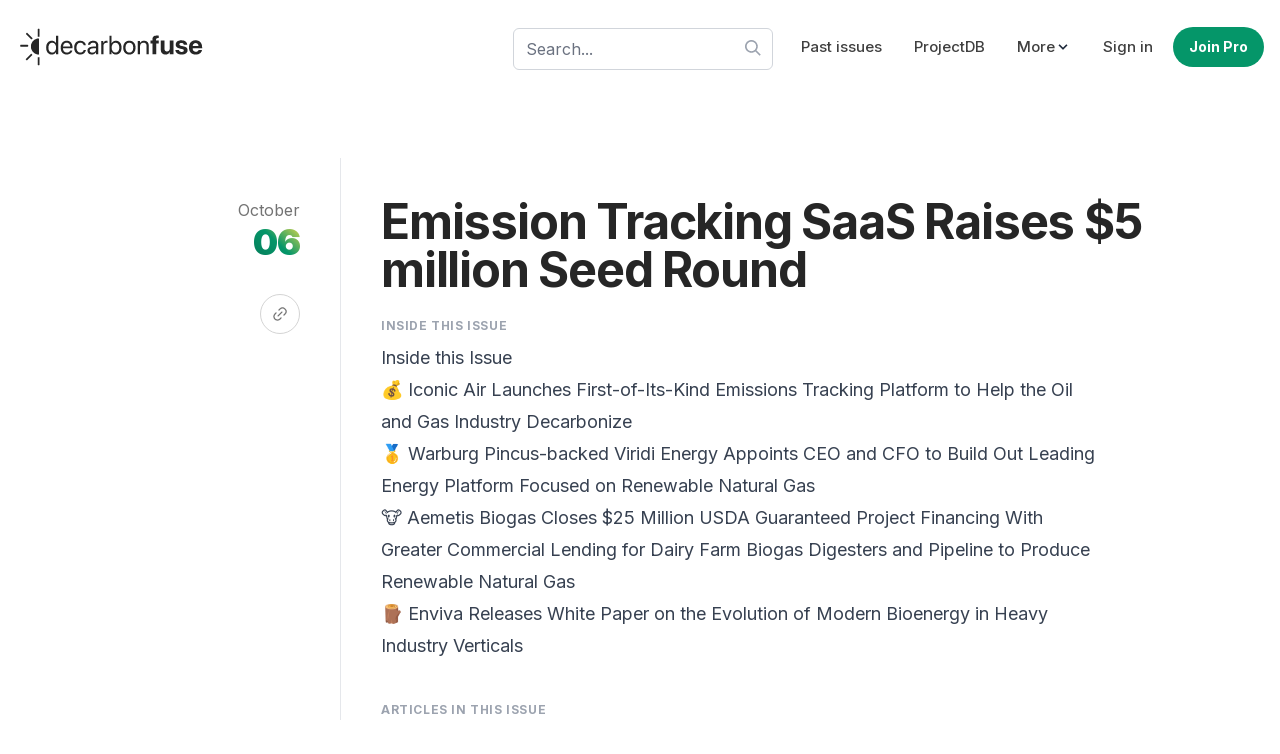

--- FILE ---
content_type: text/html; charset=utf-8
request_url: https://decarbon.herokuapp.com/issues/emission-tracking-saas-raises-5-million-seed-round
body_size: 76146
content:
<!DOCTYPE html>
<html class="h-full antialiased" lang="en">
  <head>
    <meta name="csrf-param" content="authenticity_token" />
<meta name="csrf-token" content="voSxEZDo3iMfum8wxVJx63Y2l9RRc7LpZIBvn95FGxfqljNHm2MZCrTNONipqguJgQkMoUqE4LobsMYmS4GObA" />
    
    <meta name="viewport" content="width=device-width, initial-scale=1">

    <script src="/assets/application-b559a139754d4a7ce487f4d7719c423ecce5388c4cb5c19acc4c1f757f3a8dd2.js" defer="defer"></script>
    <link rel="stylesheet" href="/assets/application-007188a73d662392b6c08e3706595025297ea79bc02c67d7e4525a35a9c4d2b8.css" media="all" data-turbo-track="reload" />

    <link href="https://unpkg.com/@yaireo/tagify/dist/tagify.css" rel="stylesheet" type="text/css" />

    <link rel="preconnect" href="https://fonts.gstatic.com">
    <link href="https://fonts.googleapis.com/css2?family=Inter:wght@400;500;700;900&family=Ubuntu+Mono:wght@400&display=swap" rel="stylesheet">

    <title>Daily decarbonization news | decarbonfuse.com</title>
<link rel="icon" type="image/png" href="https://decarbon.herokuapp.com/assets/favi/favicon-32x32-b1c94ae87840c662751403aefa5b6ea92417e97aab4cbce5a1b99c4e112cac36.png" sizes="32x32">
<link rel="icon" type="image/png" href="https://decarbon.herokuapp.com/assets/favi/favicon-96x96-36eceed8e9490236ef0f93cd8ced4bfa9daf84ad7e4eace7a677b71b5c85c031.png" sizes="96x96">
<link rel="icon" type="image/png" href="https://decarbon.herokuapp.com/assets/favi/favicon-16x16-641e8f166f4526b72fbcdcdf0f44b8d633d7f1ad021edfc72feb7e00216e44ff.png" sizes="16x16">
<link rel="apple-touch-icon" type="image/png" href="https://decarbon.herokuapp.com/assets/favi/apple-icon-57x57-54a27d8012a00d991171be4c92e40ac2474afca4dd0e2ce80e597fc419cb27d8.png" sizes="57x57">
<link rel="apple-touch-icon" type="image/png" href="https://decarbon.herokuapp.com/assets/favi/apple-icon-60x60-237aaa77b3f6e490e6ee02db0dee7cf55ea8a453351354f5a47527d2c3469f62.png" sizes="60x60">
<link rel="apple-touch-icon" type="image/png" href="https://decarbon.herokuapp.com/assets/favi/apple-icon-72x72-bcd33b5a3d13aecc45b7c753d8a0dcfffdc83e4cf3115dc4eb63a12114ddb682.png" sizes="72x72">
<link rel="apple-touch-icon" type="image/png" href="https://decarbon.herokuapp.com/assets/favi/apple-icon-76x76-82204aa8857d558a9ba7124c64c31ac43c5b68f9d4efe1d0375254bf421d8d5e.png" sizes="76x76">
<link rel="apple-touch-icon" type="image/png" href="https://decarbon.herokuapp.com/assets/favi/apple-icon-114x114-48eed3200cb35bae8b112b96ce576d9d7f5be24a3459decbf4b17ab8e1f0bb5d.png" sizes="114x114">
<link rel="apple-touch-icon" type="image/png" href="https://decarbon.herokuapp.com/assets/favi/apple-icon-120x120-4134003fe6e30d1dcfee3c87de8d329e510dccee9e2d68f88a9a8d28fcd968a4.png" sizes="120x120">
<link rel="apple-touch-icon" type="image/png" href="https://decarbon.herokuapp.com/assets/favi/apple-icon-144x144-928e037a464b903240c8e1e2457a84908bd08fd8b058e89c4a9e1e1c7e9f4da2.png" sizes="144x144">
<link rel="apple-touch-icon" type="image/png" href="https://decarbon.herokuapp.com/assets/favi/apple-icon-152x152-ef7d9307399ec5b02981371bdbafb5d3ac0e5b3ecf41cc1b8da58d4e44aa1646.png" sizes="152x152">
<link rel="apple-touch-icon" type="image/png" href="https://decarbon.herokuapp.com/assets/favi/apple-icon-180x180-58c40338bac887ebdb8610be984ca95cc17e075fc4b7f5997df297de37d9242b.png" sizes="180x180">
<link rel="icon" type="image/x-icon" href="https://decarbon.herokuapp.com/assets/favi/android-icon-192x192-164a6f9c653f6bbdd11e61b39fafa31536bbd52c3fe868d8bb33eefbf750ff47.png" sizes="192x192">
<meta name="description" content="Follow the money flow of climate, technology, and energy investments to uncover new opportunities and jobs">
<link rel="canonical" href="https://decarbon.herokuapp.com/issues/emission-tracking-saas-raises-5-million-seed-round">
<meta property="og:title" content="decarbonfuse">
<meta property="og:type" content="website">
<meta property="og:url" content="https://decarbon.herokuapp.com/issues/emission-tracking-saas-raises-5-million-seed-round">
<meta property="og:image" content="https://decarbon.herokuapp.com/assets/opengraph-806f9272c308befa456177b68d9b98236b4c523fc98aa9de1f96f51402c828ca.jpg">
<meta property="og:image:width" content="1200">
<meta property="og:image:height" content="630">
<meta property="og:site_name" content="decarbonfuse.com">
<meta property="og:description" content="Follow the money flow of climate, technology, and energy investments to uncover new opportunities and jobs">
<meta name="twitter:title" content="Daily decarbonization news">
<meta name="twitter:description" content="Follow the money flow of climate, technology, and energy investments to uncover new opportunities and jobs">
<meta name="twitter:card" content="summary">
<meta name="twitter:image" content="https://decarbon.herokuapp.com/assets/opengraph-mark-53adb8ce73a70fc6d1f15cb5ad0dc8b9b606adf66dadeebea13c4fae154e9e20.jpg">
<meta name="twitter:image:width" content="400">
<meta name="twitter:image:height" content="400">
<meta name="viewport" content="width=device-width, initial-scale=1">
<meta name="author" content="decarbonfuse.com">

    




      <!-- Global site tag (gtag.js) - Google Analytics -->
      <script async src="https://www.googletagmanager.com/gtag/js?id=G-KDD6E32Q86"></script>
      <script>
        window.dataLayer = window.dataLayer || [];
        function gtag(){dataLayer.push(arguments);}
        gtag('js', new Date());

        gtag('config', 'G-KDD6E32Q86');
      </script>

      <script src="https://my.hellobar.com/91b84bebcb4e3921445670e767e368eabadef33c.js" type="text/javascript" charset="utf-8" async="async"> </script>


      <script async src="https://tag.clearbitscripts.com/v1/pk_05e75043a9ab3690aa80c98303a0b03e/tags.js" referrerpolicy="strict-origin-when-cross-origin"></script>

    
    <script src="/assets/application-b559a139754d4a7ce487f4d7719c423ecce5388c4cb5c19acc4c1f757f3a8dd2.js" defer="defer"></script>
    <link rel="stylesheet" href="/assets/application-007188a73d662392b6c08e3706595025297ea79bc02c67d7e4525a35a9c4d2b8.css" media="all" />

    <!-- Meta Pixel Code -->
<script>
!function(f,b,e,v,n,t,s)
{if(f.fbq)return;n=f.fbq=function(){n.callMethod?
n.callMethod.apply(n,arguments):n.queue.push(arguments)};
if(!f._fbq)f._fbq=n;n.push=n;n.loaded=!0;n.version='2.0';
n.queue=[];t=b.createElement(e);t.async=!0;
t.src=v;s=b.getElementsByTagName(e)[0];
s.parentNode.insertBefore(t,s)}(window, document,'script',
'https://connect.facebook.net/en_US/fbevents.js');
fbq('init', '1029565735483516');
fbq('track', 'PageView');
</script>
<noscript><img height="1" width="1" style="display:none"
src="https://www.facebook.com/tr?id=1029565735483516&ev=PageView&noscript=1"
/></noscript>
<!-- End Meta Pixel Code -->
  </head>

  <body class="flex flex-col h-screen font-sans antialiased font-normal leading-normal">

    <div class="flex-1 main">
      
      <div id="flash">



</div>


        <div class="container mx-auto lg:py-6 py-3 lg:px-4">
  <header class="flex items-center justify-between flex-wrap lg:px-0 px-4" data-controller="toggle">
    <a href="/landing">
      <span class="sr-only">decarbonfuse</span>
      <svg xmlns="http://www.w3.org/2000/svg" clip-rule="evenodd" fill-rule="evenodd" stroke-linejoin="round" stroke-miterlimit="2" viewBox="0 0 2123 487" role="img" aria-labelledby="amyzvgv1ua44rmbypctn47q4nlq1h372" class="fill-current w-48 h-auto text-neutral-800"><title id="amyzvgv1ua44rmbypctn47q4nlq1h372">Icons/logo</title><path d="m0 0h2122.38v486.927h-2122.38z" fill="none"></path><path d="m1987.49 327.534c43.454 0 64.471-25.704 69.157-48.14l.426-1.563h-38.058l-.284.852c-2.982 8.521-13.348 17.893-30.389 17.893-21.159 0-34.365-14.2-34.791-38.483h104.8v-12.781c0-46.01-27.975-76.257-72.565-76.257s-73.133 30.957-73.133 79.381v.142c0 48.708 28.259 78.956 74.837 78.956zm-334.708 0c23.005 0 38.625-10.793 46.436-28.26h.852v25.135h41.465v-152.23h-41.465v87.476c0 19.881-11.787 33.513-30.39 33.513s-27.975-11.502-27.975-31.383v-89.606h-41.466v98.268c0 35.644 19.029 57.087 52.543 57.087zm178.359 0c39.194 0 66.601-19.597 66.601-49.419v-.142c0-22.437-13.064-34.933-44.874-41.607l-25.845-5.539c-15.337-3.266-20.591-8.378-20.591-16.188v-.142c0-9.799 8.947-16.189 23.289-16.189 15.337 0 24.283 8.236 25.703 19.171l.142 1.136h38.2v-1.42c-.994-26.697-23.573-48.14-64.045-48.14-38.767 0-63.761 18.745-63.761 47.714v.142c0 22.721 14.911 37.489 44.448 43.738l25.845 5.396c14.911 3.266 20.023 7.952 20.023 16.047v.142c0 9.798-9.514 15.904-25.135 15.904-16.614 0-25.561-6.958-28.259-18.886l-.284-1.279h-40.472l.142 1.279c3.266 28.827 26.697 48.282 68.873 48.282zm-1435.54-.284c21.159 0 37.632-10.651 46.862-27.834h.568v24.993h24.709v-204.914h-24.709v81.937h-.568c-9.23-17.041-26.413-27.549-47.288-27.549-37.064 0-62.341 29.963-62.341 76.541v.142c0 46.578 24.993 76.684 62.767 76.684zm709.179 0c37.773 0 62.766-30.106 62.766-76.684v-.142c0-46.578-25.277-76.541-62.34-76.541-20.875 0-38.058 10.508-47.288 27.549h-.568v-81.937h-24.709v204.914h24.709v-24.993h.568c9.23 17.183 25.703 27.834 46.862 27.834zm-265.836 0c19.739 0 37.49-10.651 46.152-26.84h.568v23.999h24.709v-102.102c0-29.537-21.869-48.424-56.802-48.424-34.792 0-55.951 19.597-58.081 43.88l-.142 1.562h23.857l.284-1.278c2.84-13.207 14.769-22.295 33.798-22.295 20.591 0 32.377 10.934 32.377 28.969v12.355l-42.318 2.414c-33.939 1.988-53.536 17.751-53.536 42.886v.284c0 26.839 19.739 44.59 49.134 44.59zm414.658 0c40.756 0 68.305-29.538 68.305-76.684v-.284c0-47.146-27.691-76.399-68.447-76.399s-68.305 29.395-68.305 76.399v.284c0 47.004 27.407 76.684 68.447 76.684zm-542.321 0c33.371 0 57.654-21.727 61.63-49.845l.142-.994h-24.283l-.284 1.136c-4.118 16.473-17.04 27.834-37.205 27.834-25.561 0-43.17-20.307-43.17-54.673v-.142c0-33.513 17.183-54.814 42.886-54.814 21.727 0 33.655 13.064 37.347 27.833l.284 1.136h24.141l-.142-1.136c-3.124-25.277-24.851-49.702-61.63-49.702-41.04 0-68.163 29.821-68.163 76.399v.142c0 47.004 26.555 76.826 68.447 76.826zm-149.391 0c32.236 0 56.377-19.313 61.205-43.738l.284-1.42h-24.283l-.426 1.278c-4.26 12.638-17.467 22.011-36.212 22.011-26.271 0-43.028-17.751-43.596-48.14h106.363v-9.089c0-44.306-24.567-74.269-64.897-74.269s-66.459 31.383-66.459 77.109v.142c0 46.436 25.561 76.116 68.021 76.116zm379.867-2.841h24.709v-92.304c0-20.874 12.496-34.649 31.667-34.649 5.964 0 11.219.71 13.207 1.42v-23.999c-1.988-.284-5.681-.994-9.941-.994-17.325 0-30.957 10.366-35.785 26.697h-.568v-23.857h-23.289zm405.001 0h24.709v-86.907c0-25.135 15.195-41.75 38.484-41.75 22.721 0 33.939 13.206 33.939 37.206v91.451h24.71v-95.854c0-33.655-18.745-54.672-51.123-54.672-22.437 0-37.489 10.082-45.442 23.857h-.568v-21.017h-24.709zm161.745 0h41.466v-120.989h29.253v-31.241h-30.247v-10.651c0-10.934 6.106-16.756 19.881-16.756 3.834 0 7.81.142 10.65.71v-27.407c-4.828-.995-13.206-1.705-20.875-1.705-35.927 0-50.128 13.775-50.128 43.596v12.213h-20.733v31.241h20.733zm-693.416-41.749v-.284c0-13.775 11.361-22.579 31.1-23.715l39.477-2.414v12.07c0 21.443-17.893 37.49-41.182 37.49-17.75 0-29.395-8.947-29.395-23.147zm284.865 22.721c-24.994 0-42.744-21.727-42.744-54.815v-.142c0-32.945 17.892-54.672 42.744-54.672 26.129 0 42.317 21.017 42.317 54.672v.142c0 33.94-16.188 54.815-42.317 54.815zm153.792 0c-26.129 0-43.312-20.023-43.312-54.815v-.284c0-34.507 17.325-54.53 43.028-54.53 26.129 0 43.17 19.881 43.17 54.53v.284c0 34.65-16.899 54.815-42.886 54.815zm-853.315 0c-26.129 0-42.318-20.875-42.318-54.815v-.142c0-33.655 16.189-54.672 42.318-54.672 24.851 0 42.744 21.727 42.744 54.672v.142c0 33.088-17.751 54.815-42.744 54.815zm159.757-109.629c21.585 0 37.49 13.49 39.904 42.176h-80.802c2.698-27.549 19.455-42.176 40.898-42.176zm1426.31 4.26c17.183 0 29.537 10.935 32.093 31.951h-64.612c2.698-20.59 15.478-31.951 32.519-31.951z" fill-rule="nonzero"></path><path d="m239.592 439.834c0 2.757 2.239 4.996 4.996 4.996h9.993c2.758 0 4.997-2.239 4.997-4.996v-78.801c0-2.757-2.239-4.996-4.997-4.996h-9.993c-2.757 0-4.996 2.239-4.996 4.996zm-116.279-49.463c-1.95 1.95-5.117 1.95-7.067 0l-7.066-7.066c-1.95-1.95-1.95-5.116 0-7.066l55.721-55.72c1.95-1.95 5.116-1.95 7.066 0l7.066 7.066c1.95 1.95 1.95 5.116 0 7.066zm131.035-62.301c-49.685 0-90.024-40.338-90.024-90.024 0-49.685 40.339-90.024 90.024-90.024zm-203.679-108.101c-2.757 0-4.996 2.239-4.996 4.996v9.993c0 2.758 2.239 4.997 4.996 4.997h78.801c2.757 0 4.996-2.239 4.996-4.997v-9.993c0-2.757-2.239-4.996-4.996-4.996zm75.034-132.416c-1.95-1.95-5.116-1.95-7.066 0l-7.066 7.066c-1.95 1.95-1.95 5.116 0 7.066l55.72 55.72c1.95 1.95 5.116 1.95 7.066 0l7.066-7.066c1.95-1.95 1.95-5.116 0-7.066zm113.889 38.352c0 2.757 2.239 4.996 4.996 4.996h9.993c2.758 0 4.997-2.239 4.997-4.996v-78.801c0-2.757-2.239-4.996-4.997-4.996h-9.993c-2.757 0-4.996 2.239-4.996 4.996z"></path></svg>

</a>
    <div class="block lg:hidden">
      <button type="button" id="sidebar-open" class="flex items-center p-2 text-neutral-600 lg:hidden focus:outline-none focus:text-neutral-700 focus:ring-4 focus:ring-neutral-200 rounded" data-action="click->toggle#toggle touch->toggle#toggle">
        <svg class="stroke-current w-7 h-7 text-neutral-600" xmlns="http://www.w3.org/2000/svg" width="24" height="24" viewBox="0 0 24 24"><title>menu-alt-3</title><g fill="none"><path d="M4 6h16M4 12h16m-7 6h7" stroke-width="2" stroke-linecap="round" stroke-linejoin="round"></path></g></svg>
      </button>
    </div>

    <nav class="lg:flex items-center justify-center lg:w-auto w-full hidden" data-toggle-target="toggleable">
      <div class="lg:pr-4 lg:w-auto w-full pt-2 lg:pt-0">
        <form data-turbo="false" action="/search" accept-charset="UTF-8" method="get">
  <div class="relative">
    <input placeholder="Search..." class="form-control bg-white bg-opacity-50 focus:bg-opacity-100 shadow-none w-full" autocomplete="off" type="text" name="q" id="q" />
    <div class="absolute top-3 right-3">
      <svg xmlns="http://www.w3.org/2000/svg" viewBox="0 0 20 20" role="img" aria-labelledby="aiknr7s8r717jyot700renagvp10nnmu" class="fill-current text-gray-400 w-4 h-4"><title id="aiknr7s8r717jyot700renagvp10nnmu">Icons/search</title><path d="M12.9 14.32a8 8 0 1 1 1.41-1.41l5.35 5.33-1.42 1.42-5.33-5.34zM8 14A6 6 0 1 0 8 2a6 6 0 0 0 0 12z"></path></svg>

    </div>
  </div>
</form>
      </div>

      <ul class="lg:mt-0 mt-4 lg:flex items-center lg:space-x-2 lg:text-[15px]">
        <li>
          <a class="text-neutral-700 hover:text-neutral font-medium lg:px-3 py-2 rounded hover:text-emerald-700 transition ease-in-out duration-300 block" href="/issues">Past issues</a>
        </li>
        <li>
            <a class="text-neutral-700 hover:text-neutral font-medium lg:px-3 py-2 rounded hover:text-emerald-700 transition ease-in-out duration-300 block" href="/subscribe">ProjectDB</a>
        </li>

        <li>
          <div class="relative" data-controller="dropdown">
            <div data-action="click->dropdown#toggle click@window->dropdown#hide touch->dropdown#toggle touch@window->dropdown#hide" role="button" class="text-neutral-700 hover:text-neutral font-medium lg:px-3 py-2 lg:hover:bg-white rounded hover:text-emerald-700 transition ease-in-out duration-300 flex items-center lg:focus:bg-white focus:ring-4 focus:emerald-500/10" aria-label="More links">
              <span>More</span>
              <svg xmlns="http://www.w3.org/2000/svg" viewBox="0 0 20 20" role="img" aria-labelledby="a1m5ca9k0auoxgxqhpxzaei0s7nz5mfw" class="fill-current w-4 h-4 text-slate-800"><title id="a1m5ca9k0auoxgxqhpxzaei0s7nz5mfw">Icons/cheveron down</title><path d="M9.293 12.95l.707.707L15.657 8l-1.414-1.414L10 10.828 5.757 6.586 4.343 8z"></path></svg>

            </div>
            <div data-dropdown-target="menu" class="z-20 hidden mt-2 lg:absolute lg:right-0 dropdown-menu">
              <div class="overflow-hidden lg:bg-white lg:border lg:rounded lg:shadow-sm lg:pl-0 pl-4">
                <a class="text-neutral-700 hover:text-neutral font-medium lg:px-3 py-2 rounded hover:text-emerald-700 transition ease-in-out duration-300 block" href="/companies">Companies</a>
                <a class="text-neutral-700 hover:text-neutral font-medium lg:px-3 py-2 rounded hover:text-emerald-700 transition ease-in-out duration-300 block" href="/posts">Press Releases &amp; Announcements</a>
              </div>
            </div>
          </div>
        </li>
          <li>
            <a class="text-neutral-700 hover:text-neutral font-medium lg:px-3 py-2 rounded hover:text-emerald-700 transition ease-in-out duration-300 block" href="/users/sign_in">Sign in</a>
          </li>

          <li>
            <a class="btn btn-primary rounded-full sm:w-auto w-full sm:mt-0 mt-3" href="/subscribe">Join Pro</a>
          </li>
      </ul>
    </nav>

  </header>
</div>


      <div class="container mx-auto px-4 lg:py-16 py-4">
  <div class="lg:flex items-start justify-between lg:space-x-6">
    <div class="lg:w-[300px] lg:text-right lg:pr-4 lg:block flex items-center justify-between lg:mb-0 mb-6 lg:py-10">
        <a href="/issues/emission-tracking-saas-raises-5-million-seed-round">
          <p class="text-neutral-500">October</p>

          <p class="font-extrabold tracking-tight text-4xl">
            <span class="bg-clip-text text-transparent bg-gradient-to-tr from-emerald-700 via-emerald-600 to-yellow-300" data-controller="tooltip" data-tippy-content="October  6, 2022">
              06
            </span>
          </p>
</a>
      <div class="lg:flex justify-end lg:mt-8">
        <button class="border border-neutral-300 lg:w-10 lg:h-10 w-12 h-12 rounded-full hover:shadow transition ease-in-out duration-300 flex items-center justify-center group" data-controller="clipboard" data-clipboard-text="https://decarbon.herokuapp.com/issues/emission-tracking-saas-raises-5-million-seed-round">
          <svg xmlns="http://www.w3.org/2000/svg" width="24" height="24" viewBox="0 0 24 24" role="img" aria-labelledby="ad9d1zoupvrkndoz1t0ca3cwlhn3rq8o" class="stroke-current lg:w-5 w-6 lg:h-5 h-6 text-neutral-500 group-hover:text-emerald-600"><title id="ad9d1zoupvrkndoz1t0ca3cwlhn3rq8o">Copy issue link</title><g fill="none"><path stroke-linecap="round" stroke-linejoin="round" stroke-width="1.5" d="M16.75 13.25L18 12a4.243 4.243 0 0 0-6-6l-1.25 1.25"></path><path stroke-linecap="round" stroke-linejoin="round" stroke-width="1.5" d="M7.25 10.75L6 12a4.243 4.243 0 1 0 6 6l1.25-1.25"></path><path stroke-linecap="round" stroke-linejoin="round" stroke-width="1.5" d="M14.25 9.75l-4.5 4.5"></path></g></svg>

        </button>
      </div>
    </div>

    <div class="flex-1 lg:border-l lg:pl-10 lg:py-10">
      <article>
        <h1 class="font-bold text-5xl tracking-tight text-neutral-800 mb-6">Emission Tracking SaaS Raises $5 million Seed Round</h1>

        <p class="uppercase tracking-wider text-gray-400 text-xs font-semibold mb-2">Inside this issue</p>
        <div class="prose prose-lg prose-emerald mb-10">
          <h2>Inside this Issue</h2>

<p>💰 Iconic Air Launches First-of-Its-Kind Emissions Tracking Platform to Help the Oil and Gas Industry Decarbonize<br>
🥇 Warburg Pincus-backed Viridi Energy Appoints CEO and CFO to Build Out Leading Energy Platform Focused on Renewable Natural Gas<br>
🐮 Aemetis Biogas Closes $25 Million USDA Guaranteed Project Financing With Greater Commercial Lending for Dairy Farm Biogas Digesters and Pipeline to Produce Renewable Natural Gas<br>
🪵 Enviva Releases White Paper on the Evolution of Modern Bioenergy in Heavy Industry Verticals</p>

        </div>

          <p class="uppercase tracking-wider text-gray-400 text-xs font-semibold mb-2">Articles in this issue</p>
          <div class="grid grid-cols-1 lg:grid-cols-2 gap-8">
              <div>
                <a target="_blank" rel="noopenner nofollow" class="hover:text-emerald-600 duration-300 transition ease" href="https://decarbonfuse.com/posts/iconic-air-launches-first-of-its-kind-emissions-tracking-platform-to-help-the-oil-and-gas-industry-decarbonize">
                  <h2 class="font-bold text-lg leading-tight">Iconic Air Launches First-of-Its-Kind Emissions Tracking Platform to Help the Oil and Gas Industry Decarbonize</h2>
</a>
                  <a target="_blank" class="text-sm text-gray-600 font-mono hover:text-emerald-600" href="https://decarbonfuse.com/posts/iconic-air-launches-first-of-its-kind-emissions-tracking-platform-to-help-the-oil-and-gas-industry-decarbonize">
                    decarbonfuse.com
</a>
                <div class="my-2 text-sm leading-relaxed text-neutral-500 max-w-lg">
                  Iconic Air, a SaaS platform that helps energy-intensive industries automate, benchmark, and manage the cost of carbon and their carbon fo...
                </div>
                <div>
                    <a class="text-emerald-700 text-sm px-1 hover:text-emerald-800 first:pl-0 font-semibold" href="/tags/emissions">#emissions</a>
                    <a class="text-emerald-700 text-sm px-1 hover:text-emerald-800 first:pl-0 font-semibold" href="/tags/venture-capital">#venture-capital</a>
                    <a class="text-emerald-700 text-sm px-1 hover:text-emerald-800 first:pl-0 font-semibold" href="/tags/oil">#oil</a>
                    <a class="text-emerald-700 text-sm px-1 hover:text-emerald-800 first:pl-0 font-semibold" href="/tags/natural-gas">#natural-gas</a>
                </div>
              </div>
              <div>
                <a target="_blank" rel="noopenner nofollow" class="hover:text-emerald-600 duration-300 transition ease" href="https://decarbonfuse.com/posts/warburg-pincus-backed-viridi-energy-appoints-ceo-and-cfo-to-build-out-leading-energy-platform-focused-on-renewable-natural-gas">
                  <h2 class="font-bold text-lg leading-tight">Warburg Pincus-backed Viridi Energy Appoints CEO and CFO to Build Out Leading Energy Platform Focused on Renewable Natural Gas</h2>
</a>
                  <a target="_blank" class="text-sm text-gray-600 font-mono hover:text-emerald-600" href="https://decarbonfuse.com/posts/warburg-pincus-backed-viridi-energy-appoints-ceo-and-cfo-to-build-out-leading-energy-platform-focused-on-renewable-natural-gas">
                    decarbonfuse.com
</a>
                <div class="my-2 text-sm leading-relaxed text-neutral-500 max-w-lg">
                  Viridi Energy (&quot;Viridi&quot;), a renewable natural gas (&quot;RNG&quot;) company that launched earlier this year with the backing of Warburg Pincus and ...
                </div>
                <div>
                    <a class="text-emerald-700 text-sm px-1 hover:text-emerald-800 first:pl-0 font-semibold" href="/tags/renewable-natural-gas">#renewable-natural-gas</a>
                    <a class="text-emerald-700 text-sm px-1 hover:text-emerald-800 first:pl-0 font-semibold" href="/tags/private-equity">#private-equity</a>
                </div>
              </div>
              <div>
                <a target="_blank" rel="noopenner nofollow" class="hover:text-emerald-600 duration-300 transition ease" href="https://decarbonfuse.com/posts/aemetis-biogas-closes-25-million-usda-guaranteed-project-financing-with-greater-commercial-lending-for-dairy-farm-biogas-digesters-and-pipeline-to-produce-renewable-natural-gas">
                  <h2 class="font-bold text-lg leading-tight">Aemetis Biogas Closes $25 Million USDA Guaranteed Project Financing With Greater Commercial Lending for Dairy Farm Biogas Digesters and Pipeline to Produce Renewable Natural Gas</h2>
</a>
                  <a target="_blank" class="text-sm text-gray-600 font-mono hover:text-emerald-600" href="https://decarbonfuse.com/posts/aemetis-biogas-closes-25-million-usda-guaranteed-project-financing-with-greater-commercial-lending-for-dairy-farm-biogas-digesters-and-pipeline-to-produce-renewable-natural-gas">
                    decarbonfuse.com
</a>
                <div class="my-2 text-sm leading-relaxed text-neutral-500 max-w-lg">
                  Aemetis, Inc. (NASDAQ: AMTX), a renewable natural gas and renewable fuels company focused on negative carbon intensity products, announce...
                </div>
                <div>
                    <a class="text-emerald-700 text-sm px-1 hover:text-emerald-800 first:pl-0 font-semibold" href="/tags/renewable-natural-gas">#renewable-natural-gas</a>
                    <a class="text-emerald-700 text-sm px-1 hover:text-emerald-800 first:pl-0 font-semibold" href="/tags/biofuels">#biofuels</a>
                    <a class="text-emerald-700 text-sm px-1 hover:text-emerald-800 first:pl-0 font-semibold" href="/tags/sustainability-goals">#sustainability-goals</a>
                </div>
              </div>
              <div>
                <a target="_blank" rel="noopenner nofollow" class="hover:text-emerald-600 duration-300 transition ease" href="https://decarbonfuse.com/posts/enviva-releases-white-paper-on-the-evolution-of-modern-bioenergy-in-heavy-industry-verticals">
                  <h2 class="font-bold text-lg leading-tight">Enviva Releases White Paper on the Evolution of Modern Bioenergy in Heavy Industry Verticals</h2>
</a>
                  <a target="_blank" class="text-sm text-gray-600 font-mono hover:text-emerald-600" href="https://decarbonfuse.com/posts/enviva-releases-white-paper-on-the-evolution-of-modern-bioenergy-in-heavy-industry-verticals">
                    decarbonfuse.com
</a>
                <div class="my-2 text-sm leading-relaxed text-neutral-500 max-w-lg">
                  Today, Enviva Inc. (NYSE: EVA), the world’s leading producer of sustainably sourced wood biomass, published a white paper that discusses ...
                </div>
                <div>
                    <a class="text-emerald-700 text-sm px-1 hover:text-emerald-800 first:pl-0 font-semibold" href="/tags/carbon-capture">#carbon-capture</a>
                    <a class="text-emerald-700 text-sm px-1 hover:text-emerald-800 first:pl-0 font-semibold" href="/tags/emissions">#emissions</a>
                    <a class="text-emerald-700 text-sm px-1 hover:text-emerald-800 first:pl-0 font-semibold" href="/tags/carbon-utilization">#carbon-utilization</a>
                    <a class="text-emerald-700 text-sm px-1 hover:text-emerald-800 first:pl-0 font-semibold" href="/tags/feedstock">#feedstock</a>
                </div>
              </div>
          </div>
      </article>
      <div class="mt-16">
        <a class="btn btn-gray" href="/issues">View other issues</a>
      </div>
    </div>
  </div>
</div>

    </div>

    <div class="pt-8 pb-8 bg-transparent flex flex-wrap items-center justify-between w-full px-4 container mx-auto">
  <div class="lg:w-1/2 w-full lg:order-1 order-2">
    <h3 class="font-bold text-xl lg:text-3xl pb-1 lg:pb-2 max-w-xl">Daily decarbonization data and news delivered to your inbox</h3>
    <p class="text-neutral-700 pb-6 pt-3 max-w-xl">Follow the money flow of climate, technology, and energy investments to uncover new opportunities and jobs.</p>

    <form data-turbo="false" action="/subscribers" accept-charset="UTF-8" method="post"><input type="hidden" name="authenticity_token" value="hc2eVWRZbvtWaBmqinjLnnxQiFJFouTM5q4ArtSKDuS2CVhPqN6RFMJVViUUQwLjF4onjqRF9gCo5Z-W7UCmNw" autocomplete="off" />
      
      <div class="lg:flex items-center justify-start">
        <div class="mb-3 lg:mb-0 lg:w-5/12 w-full">
          <input class="px-5 py-3 lg:rounded-l-full rounded-full transition ease duration-300 focus:ring-gray-600 focus:ring-opacity-20 focus:ring-4 border-gray-300 lg:rounded-r-none focus:border-gray-600 w-full placeholder-gray-400 text-lg text-gray-800" placeholder="Name" type="text" name="subscriber[name]" id="subscriber_name" />
        </div>
        <div class="lg:w-6/12 w-full relative">
          <input class="px-5 py-3 lg:rounded-r-full lg:rounded-l-none rounded-full transition ease duration-300 focus:ring-gray-600 focus:ring-opacity-20 focus:ring-4 focus:border-gray-900 w-full placeholder-gray-400 text-lg text-gray-800 border lg:border-l-0 border-gray-300 pr-32" placeholder="E-mail address" required="required" type="email" name="subscriber[email]" id="subscriber_email" />

          <div class="kauzgyrl-p_1770123172"><style media="screen">.kauzgyrl-p_1770123172 {position:absolute!important;height:1px;width:1px;overflow:hidden;}</style><label for="kauzgyrl-p">If you are a human, ignore this field</label><input type="text" name="kauzgyrl-p" id="kauzgyrl-p" autocomplete="off" tabindex="-1" /><input type="hidden" name="spinner" value="dfffcc93d942aa77a26b6808d5db044b" autocomplete="off" /></div>

          <input type="submit" name="commit" value="Subscribe" class="btn btn-primary rounded-full absolute right-2 top-[7px] shadow-sm hover:shadow" data-disable-with="Subscribe" />
        </div>
      </div>
</form>  </div>
  <div class="lg:w-1/2 w-full flex lg:block justify-center lg:order-2 order-1">
    <svg xmlns="http://www.w3.org/2000/svg" fill="none" height="457" viewBox="0 0 610 457" width="610" role="img" aria-labelledby="amv2h0wbdn4ggm31s4b81tfybzhe4q75" class="max-w-full w-2/3 lg:w-auto h-auto"><title id="amv2h0wbdn4ggm31s4b81tfybzhe4q75">Subscribe illustration</title><g fill="#e8e8e8"><path d="m479.079 336.771c-7.13-7.35-12.582-16.147-15.937-25.821-.114.229-.266.457-.381.686.877-.19 1.716-.343 2.593-.533.495-.114.571-.8.152-1.028-3.279-1.752-3.66-7.389-4.384-10.626-.953-4.227-1.83-8.454-2.593-12.681-1.601-8.683-2.821-17.443-3.698-26.24-.305.152-.572.343-.877.495 6.367 3.77 12.429 7.998 18.11 12.758 5.108 4.304 10.217 8.912 13.839 14.548 3.889 5.979 5.757 13.215 6.901 20.146 1.296 7.655 1.296 15.462-.534 23.04-.191.724.915 1.029 1.105.305 2.86-11.539 1.411-23.84-2.249-35.037-3.546-10.701-11.552-18.432-20.13-25.363-5.185-4.189-10.713-7.998-16.432-11.387-.343-.19-.915.038-.877.495.915 9.407 2.25 18.737 4.003 27.991.877 4.608 1.83 9.217 2.936 13.748.724 3.085 1.22 7.122 4.308 8.798.038-.343.076-.686.153-1.029-.877.191-1.716.343-2.593.534-.305.076-.495.419-.381.685 3.431 9.864 8.959 18.813 16.241 26.316.458.533 1.258-.267.725-.8z"></path><path d="m454.946 261.48c13.801 19.956 23.332 42.654 27.907 66.456.152.723 1.258.419 1.106-.305-4.614-23.916-14.183-46.728-28.06-66.76-.382-.571-1.373 0-.953.609z"></path><path d="m459.521 294.308c5.757 1.257 11.818 2.666 15.822 7.35.457.571 1.296-.266.8-.8-4.117-4.836-10.37-6.36-16.317-7.654-.725-.153-1.03.952-.305 1.104z"></path><path d="m474.694 294.384c-.419-5.332.42-10.625 2.555-15.538.305-.685-.686-1.257-.991-.571-2.212 5.103-3.165 10.549-2.707 16.109.076.724 1.22.724 1.143 0z"></path><path d="m483.882 283.911c2.745-17.061 14.45-30.314 25.659-42.691-.305-.191-.649-.381-.954-.571-2.63 9.406 3.546 18.127 5.795 26.963 1.22 4.874 1.792 9.901 1.907 14.928.076 2.476.038 4.989-.038 7.465-.039 1.218-.039 2.475-.305 3.656-.382 1.637-2.212 4.189-4.156 2.475-.229.305-.458.609-.686.914 3.355 1.752 2.135 6.779 1.601 9.711-.686 3.961-1.83 7.731-4.384 10.93-3.699 4.57-8.998 7.96-10.752 13.824-.228.724.877.991 1.106.305 2.173-7.16 9.836-10.587 13.001-17.214 1.639-3.427 2.363-7.464 2.706-11.196.267-2.704 0-5.941-2.706-7.312-.534-.267-1.22.457-.687.914 1.182 1.066 2.822 1.066 4.156.19 1.487-.99 1.944-2.818 2.097-4.532.61-5.75.343-11.805-.343-17.518-.687-5.712-2.212-11.082-4.347-16.376-2.249-5.636-4.575-11.615-2.859-17.747.153-.533-.572-.99-.953-.571-11.323 12.53-23.18 25.973-25.963 43.187-.115.685.991.99 1.105.266z"></path><path d="m507.291 244.533c-7.93 19.537-12.848 40.178-14.602 61.2-.076.724 1.068.724 1.144 0 1.754-20.908 6.672-41.435 14.564-60.895.267-.648-.839-.952-1.106-.305z"></path><path d="m398.33 304.362c9.341 2.018 18.453-2.475 27.45-4.265 9.913-1.943 20.13-1.943 30.081-.153.724.115 1.029-.952.305-1.104-9.227-1.676-18.643-1.79-27.87-.343-4.727.762-9.302 2.057-13.877 3.351-5.147 1.41-10.447 2.552-15.746 1.41-.762-.153-1.067.914-.343 1.104z"></path><path d="m515.069 300.858c5.414-1.028 10.751.267 15.974 1.562 5.109 1.218 10.256 2.323 15.479 3.237 10.065 1.752 20.282 2.78 30.5 3.199.724.038.724-1.105 0-1.143-10.866-.419-21.655-1.599-32.368-3.541-5.185-.953-10.294-2.133-15.403-3.352-4.765-1.142-9.607-1.98-14.487-1.028-.686.114-.381 1.219.305 1.066z"></path><path d="m84.1418 268.945c13.4963-3.123 26.9922-6.741 40.6792-8.722 13.649-1.942 27.488-2.17 41.251-.99 26.459 2.285 52.155 9.216 78.08 14.586 14.297 2.971 28.747 5.408 43.349 6.398.724.038.724-1.104 0-1.142-26.764-1.828-52.765-8.645-78.919-14.205-26.001-5.484-52.46-9.445-79.071-6.398-15.441 1.79-30.5386 5.864-45.6742 9.368-.7244.152-.4194 1.257.305 1.105z"></path><path d="m192.417 261.48c22.379-1.942 44.301-7.198 65.994-12.834 22.189-5.789 44.378-11.653 66.566-17.518 22.151-5.827 44.264-11.806 66.49-17.48 11.057-2.819 22.227-5.37 33.589-6.437 10.941-1.028 21.998-.875 32.94.153 25.543 2.361 50.401 9.178 75.068 15.957.724.19 1.029-.914.305-1.105-21.693-5.979-43.501-11.958-65.88-14.928-11.133-1.486-22.418-2.247-33.665-1.79-11.056.419-21.96 2.17-32.749 4.608-10.98 2.513-21.846 5.522-32.749 8.416-11.133 2.933-22.265 5.865-33.398 8.797-22.494 5.903-45.026 11.844-67.519 17.747-24.667 6.474-49.487 13.025-74.992 15.234-.725.114-.725 1.256 0 1.18z"></path><path d="m130.997 329.954c9.303.343 18.643.686 27.946 1.028 9.074.343 18.186.876 27.259.952 8.845.077 17.385-1.637 26.078-3.199 9.074-1.637 18.262-2.818 27.45-3.465 10.255-.762 20.549-.876 30.805-.457.724.038.724-1.105 0-1.143-17.995-.761-36.028.267-53.795 3.161-9.073 1.485-18.071 3.77-27.259 3.961-8.997.228-18.109-.457-27.107-.8-10.446-.381-20.892-.762-31.339-1.142-.762-.077-.762 1.066-.038 1.104z"></path><path d="m112.278 379.843c.572.419 1.144.8 1.716 1.219.533.381 1.143-.457.686-.914-1.754-1.828-3.47-3.618-5.223-5.446-.801-.838-1.754-1.6-2.402-2.552-.991-1.447.038-2.132.267-3.313.267-1.219-.953-1.904-1.64-2.666-1.525-1.637-2.516-3.694-3.278-5.788-3.1648-8.645-4.2704-18.395-4.5754-27.535-.1906.191-.3812.381-.5719.572 9.6073-.876 15.1733 8.187 18.3763 15.842 3.584 8.493 6.862 17.366 7.282 26.697.038.723 1.182.723 1.144 0-.458-9.978-4.042-19.651-8.083-28.715-3.355-7.579-9.417-15.843-18.7574-15.005-.305.038-.5719.229-.5719.571.1907 4.913.6481 9.788 1.4488 14.624.8006 4.723 1.7156 9.597 3.4695 14.053.648 1.638 1.449 3.199 2.516 4.57.763.952 2.059 1.79 1.601 3.199-.19.571-.572.876-.533 1.561.076 1.676 1.906 3.047 2.935 4.113 1.906 1.981 3.851 3.999 5.757 5.98.229-.305.458-.61.686-.915-.572-.418-1.143-.799-1.715-1.218-.572-.343-1.144.647-.534 1.066z"></path><path d="m119.369 353.908c3.317-8.683 9.15-16.261 16.737-21.631-.267-.076-.534-.152-.8-.19 2.135 4.874 3.583 9.978 4.346 15.233.114-.228.267-.457.381-.685-.915.266-1.83.533-2.783.799-.381.115-.496.495-.343.838 1.067 2.552 2.249 5.446 1.067 8.15-.991 2.247-3.126 3.923-4.613 5.789-2.707 3.351-4.804 7.083-6.405 11.044-.267.685.839.99 1.106.304 2.135-5.369 5.337-9.635 9.112-13.938 1.372-1.561 2.402-3.275 2.478-5.408.076-2.285-.877-4.456-1.754-6.512-.114.266-.229.571-.343.838.915-.267 1.83-.533 2.783-.8.305-.076.458-.381.381-.686-.8-5.369-2.287-10.549-4.46-15.538-.115-.266-.534-.38-.801-.19-7.854 5.598-13.839 13.329-17.271 22.317-.152.647.915.952 1.182.266z"></path><path d="m101.222 339.018c9.722 11.158 16.051 25.059 17.995 39.721.114.723 1.258.723 1.144 0-2.021-15.005-8.388-29.134-18.339-40.559-.495-.533-1.296.267-.8.838z"></path><path d="m124.554 365.943c1.792-6.322 4.308-12.377 7.549-18.128.343-.647-.61-1.219-.991-.571-3.279 5.827-5.833 11.996-7.663 18.394-.229.724.877 1.028 1.105.305z"></path><path d="m101.603 318.262c13.344-2.589 26.992-3.579 40.412-1.028 6.253 1.181 12.429 2.552 18.758 3.275 6.672.762 13.42 1.067 20.13 1.333.724.038.724-1.104 0-1.142-6.71-.305-13.458-.572-20.13-1.333-6.939-.8-13.725-2.438-20.626-3.618-12.886-2.209-26.115-1.028-38.849 1.447-.724.114-.419 1.219.305 1.066z"></path><path d="m151.89 363.544c7.625-1.219 15.25-2.476 22.951-2.933 7.816-.457 15.364.191 23.028 1.6 7.015 1.294 13.801 1.904 20.968 1.751 7.435-.19 14.945-.533 22.189 1.41.724.19 1.029-.914.305-1.105-7.015-1.904-14.221-1.676-21.426-1.485-3.813.114-7.663.152-11.476-.152-3.927-.305-7.815-1.105-11.666-1.79-7.396-1.333-14.754-1.828-22.303-1.371-7.663.495-15.288 1.713-22.875 2.932-.725.152-.42 1.257.305 1.143z"></path><path d="m361.463 372.645c14.297-2.056 28.67-3.275 43.119-3.579 14.069-.305 28.137.266 42.205.571.724 0 .724-1.143 0-1.143-14.297-.304-28.632-.876-42.967-.533-14.297.343-28.518 1.562-42.662 3.58-.724.114-.419 1.181.305 1.104z"></path><path d="m424.827 380.833c5.452-2.323 11.323.495 16.927.229 1.182-.076 2.402-.229 3.546-.61 1.563-.533 3.012-1.371 4.689-1.447 2.898-.152 5.605.952 8.502.495.725-.114.42-1.218-.305-1.104-3.24.533-6.405-1.066-9.607-.343-1.449.305-2.745 1.067-4.156 1.485-1.449.381-2.936.457-4.422.419-5.3-.228-10.599-2.247-15.784-.038-.61.191-.038 1.181.61.914z"></path><path d="m501.954 338.751c9.607-2.856 19.215-2.78 29.051-1.599 9.264 1.104 18.605 2.551 27.908.914.724-.114.419-1.219-.306-1.105-9.683 1.714-19.405-.038-29.051-1.104-9.493-1.066-18.757-.952-27.945 1.828-.649.19-.382 1.295.343 1.066z"></path><path d="m134.581 204.279c3.889-3.465 9.341-1.104 12.238 2.399 1.487 1.79 2.364 3.809 3.508 5.789.724 1.333 1.792 2.666 3.393 2.971 1.258.228 2.287-.229 3.126-1.143.534-.609.877-1.409 1.411-2.018 1.144-1.333 2.63-1.181 3.85-.115 2.669 2.323 2.784 8.074 7.473 7.655.724-.076.724-1.219 0-1.142-4.88.457-4.308-7.731-8.998-8.531-1.372-.229-2.478.381-3.316 1.447-.534.686-.877 1.638-1.564 2.209-1.982 1.638-3.736-.648-4.536-2.209-1.945-3.58-3.851-7.312-7.702-9.178-3.164-1.523-7.015-1.371-9.683 1.028-.534.495.266 1.333.8.838z"></path><path d="m391.201 153.019c-.763-2.057-1.678-4.494-.305-6.512 1.258-1.79 3.393-.876 5.185-1.448 2.363-.761 3.812-3.084 4.46-5.331.763-2.628-.152-6.055 1.411-8.379 1.906-2.856 6.024.648 8.616-1.104.61-.419.038-1.409-.572-.99-2.63 1.79-6.214-1.866-8.692 1.066-1.983 2.323-1.068 5.865-1.716 8.607-.457 1.904-1.487 3.923-3.279 4.837-1.563.799-3.355 0-4.918.799-3.355 1.714-2.287 5.979-1.258 8.76.191.647 1.296.38 1.068-.305z"></path><path d="m395.318 126.322c-.724-1.904-.305-4.074 1.106-5.598 1.753-1.904 3.774-1.142 5.947-1.904 1.296-.457 2.059-1.561 2.554-2.78.305-.762.496-1.561.763-2.323.229-.609.496-1.295.953-1.752.686-.647 2.326-1.181 2.745.267.229.685 1.296.419 1.106-.305-.496-1.6-2.364-2.171-3.813-1.409-2.745 1.409-1.753 5.598-4.308 7.007-1.41.762-3.164.305-4.651.914-.953.419-1.792 1.105-2.44 1.904-1.411 1.79-1.868 4.151-1.068 6.284.229.686 1.335.381 1.106-.305z"></path><path d="m427.419 166.995c-1.143-1.637-.8-3.96.687-5.331 1.715-1.6 4.193-.876 5.375.952 2.707 4.075-3.279 7.655-6.138 4.265-.496-.571-1.296.267-.801.8 1.64 1.942 4.69 2.171 6.787.8 2.363-1.524 2.554-4.608.915-6.779-1.602-2.133-4.575-2.856-6.71-1.105-2.021 1.638-2.631 4.761-1.106 6.932.419.647 1.411.076.991-.534z"></path><path d="m431.727 173.317c-1.067-1.485-2.401-3.275-1.944-5.179.686-2.818 4.041-2.095 5.566-.419 1.258 1.409 1.716 3.618.115 4.951-1.22 1.028-3.088 1.218-4.194 0-.496-.533-1.296.266-.801.8 1.525 1.637 4.118 1.485 5.757.076 1.945-1.676 1.716-4.456.191-6.322-1.525-1.904-4.995-3.275-6.901-1.105-2.135 2.438-.343 5.599 1.22 7.769.42.61 1.411.039.991-.571z"></path><path d="m175.337 252.683c4.27 1.295 8.616 2.056 13.039 2.209.724.038.724-1.105 0-1.143-4.347-.152-8.617-.876-12.734-2.17-.725-.229-1.03.875-.305 1.104z"></path><path d="m461.274 222.216c25.925-.19 50.325 9.483 74.801 16.643 7.015 2.056 14.107 3.922 21.274 5.331.725.153 1.03-.952.305-1.104-25.429-5.027-49.41-15.805-74.992-20.184-7.053-1.219-14.22-1.904-21.388-1.828-.724 0-.724 1.142 0 1.142z"></path><path d="m206.409 57.0869c1.334 3.199 2.973 10.2825 7.777 7.1216 1.601-1.0283 3.965-4.0368 5.681-1.5995 1.029 1.4472 1.105 3.3513 3.05 3.9987.686.2285.991-.8759.305-1.1044-1.792-.6093-1.792-3.3513-3.241-4.4557-.953-.7236-2.135-.6855-3.164-.1524-1.525.7236-2.631 2.3612-4.232 2.8944-2.86.9521-4.308-5.1794-5.071-7.0074-.305-.6474-1.41-.3808-1.105.3047z"></path><path d="m218.266 57.7724c2.135-1.6376 5.261-.8759 6.328 1.5995.648 1.5614 1.144 2.4754 2.974 2.5897.877.0381 1.83-.2666 2.707-.1143 1.83.3047 1.83 1.9042 2.135 3.3894.305 1.4853.991 2.7801 2.592 2.9705.725.0762.725-1.0663 0-1.1425-2.096-.2285-1.22-4.5319-2.859-5.7505-1.754-1.2949-4.384.4189-5.757-1.1806-.648-.7617-.839-1.7899-1.525-2.5516-.534-.6474-1.258-1.1044-2.059-1.4091-1.715-.6855-3.621-.457-5.07.6474-.648.4189-.076 1.4091.534.9521z"></path><path d="m252.578 93.6851c2.402.495 4.956-1.0283 5.604-3.4656.61-2.285-.877-4.4558-3.05-5.1794-5.07-1.7137-7.892 5.2555-3.774 8.1118.61.4189 1.182-.5713.572-.9902-2.898-2.0184-1.106-7.0835 2.592-6.1314 1.602.4189 2.936 1.8661 2.631 3.5798-.343 1.9423-2.326 3.3514-4.27 2.9325-.724-.1143-1.029.9901-.305 1.1425z"></path><path d="m256.276 95.6273c-.915-.7236-2.02-1.5233-2.402-2.7039-.533-1.5995.992-3.5037 2.783-3.0467 1.259.3428 2.135 1.7899 1.83 3.0848-.381 1.4471-2.02 2.1707-3.393 1.828-.724-.1905-1.029.914-.305 1.1044 1.868.457 3.927-.4189 4.69-2.2469.724-1.79-.267-3.9607-2.021-4.7224-1.754-.7236-3.774.2285-4.537 1.9042-1.067 2.3231.877 4.2653 2.593 5.5982.495.457 1.334-.3427.762-.7997z"></path><path d="m180.217 170.842c-1.754-1.562-2.097-3.923-.381-5.675 1.487-1.485 3.698-1.447 5.108.115 2.936 3.275-1.296 7.54-4.765 5.293-.61-.419-1.182.571-.572.99 2.059 1.333 4.88.876 6.481-.952 1.64-1.904 1.144-4.76-.61-6.436-1.868-1.752-4.651-1.637-6.443.153-2.173 2.17-1.83 5.331.381 7.312.534.495 1.335-.305.801-.8z"></path><path d="m342.744 63.1803c2.211-4.8366 5.299-9.14 9.112-12.8341.533-.4951-.267-1.3329-.801-.7998-3.889 3.7703-7.015 8.1499-9.303 13.1007-.305.6093.687 1.2187.992.5332z"></path><path d="m347.509 62.4186c2.288-2.8181 4.842-5.4459 7.587-7.8451.572-.4951-.267-1.2949-.801-.7998-2.745 2.3993-5.261 5.027-7.586 7.8452-.458.5712.343 1.371.8.7997z"></path><path d="m350.407 65.8461c1.029-.8759 2.059-1.7137 3.088-2.5897.572-.457-.267-1.2948-.801-.7997-1.029.8759-2.058 1.7137-3.088 2.5897-.572.457.229 1.2567.801.7997z"></path></g><path d="m404.354 69.1974c3.074 0 5.566-2.4894 5.566-5.5602s-2.492-5.5602-5.566-5.5602-5.566 2.4894-5.566 5.5602 2.492 5.5602 5.566 5.5602z" fill="#4f4f4f"></path><path d="m401.799 77.8423c1.832 0 3.317-1.4834 3.317-3.3132 0-1.8299-1.485-3.3133-3.317-3.3133s-3.317 1.4834-3.317 3.3133c0 1.8298 1.485 3.3132 3.317 3.3132z" fill="#4f4f4f"></path><path d="m226.081 225.568c2.253 0 4.08-1.825 4.08-4.075 0-2.251-1.827-4.075-4.08-4.075s-4.079 1.824-4.079 4.075c0 2.25 1.826 4.075 4.079 4.075z" fill="#4f4f4f"></path><path d="m232.715 236.726c1.242 0 2.249-1.006 2.249-2.247s-1.007-2.247-2.249-2.247-2.249 1.006-2.249 2.247 1.007 2.247 2.249 2.247z" fill="#4f4f4f"></path><path d="m272.441 175.221c.343 3.314 1.411 6.246 5.185 6.17 1.296 0 2.402-.381 3.393.609.915.914.648 1.828 1.03 2.971.19.571.457 1.104.991 1.485.686.495 3.279.495 3.05 1.638-.153.723.953 1.028 1.106.304.266-1.295-.61-2.056-1.83-2.399-1.754-.495-2.174-1.181-2.44-2.742-.115-.724-.267-1.447-.763-2.057-.991-1.18-2.592-1.028-3.965-.99-1.487.076-2.897-.038-3.698-1.485-.61-1.066-.763-2.361-.877-3.542-.114-.685-1.258-.685-1.182.038z" fill="#707070"></path><path d="m276.33 189.236c1.983-2.095 4.346.038 4.956 2.133.267.838.305 1.637.915 2.285 1.373 1.523 3.889.685 5.147 2.285.458.571 1.258-.229.801-.8-.839-1.066-2.021-1.219-3.279-1.485-1.182-.267-1.83-.686-2.287-1.866-.305-.724-.343-1.486-.763-2.209-1.296-2.323-4.346-3.237-6.29-1.181-.534.571.266 1.371.8.838z" fill="#707070"></path><path d="m411.75 185.39c-.724-1.371.801-2.4 1.944-1.562.344.229.877-.076.877-.495-.114-1.295 1.182-2.247 2.402-1.79.686.267.991-.838.305-1.104-1.906-.724-4.003.876-3.85 2.894.305-.152.571-.343.876-.495-2.173-1.561-4.727.838-3.507 3.123.305.647 1.296.076.953-.571z" fill="#707070"></path><path d="m418.231 184.78c-.267-.647 1.563-.761 1.868-.761.953.038 1.868.19 2.822.266.724.076.724-1.066 0-1.142-1.487-.153-3.165-.572-4.614.038-.953.419-1.486 1.18-1.067 2.171.267.685 1.258.076.991-.572z" fill="#707070"></path><path d="m219.562 230.48c2.485 0 4.499-2.012 4.499-4.493 0-2.482-2.014-4.494-4.499-4.494s-4.499 2.012-4.499 4.494c0 2.481 2.014 4.493 4.499 4.493z" fill="#2d2d2d"></path><path d="m262.148 62.0377c3.347 0 6.061-2.711 6.061-6.0552s-2.714-6.0553-6.061-6.0553c-3.348 0-6.062 2.7111-6.062 6.0553s2.714 6.0552 6.062 6.0552z" fill="#2d2d2d"></path><path d="m152.271 296.136c4.233 0 7.663-3.427 7.663-7.655 0-4.227-3.43-7.654-7.663-7.654-4.232 0-7.663 3.427-7.663 7.654 0 4.228 3.431 7.655 7.663 7.655z" fill="#2d2d2d"></path><path d="m413.847 269.135c2.169 0 3.927-1.756 3.927-3.923 0-2.166-1.758-3.922-3.927-3.922s-3.927 1.756-3.927 3.922c0 2.167 1.758 3.923 3.927 3.923z" fill="#2d2d2d"></path><path d="m370.156 358.364c8.082-1.942 16.203-3.922 24.285-5.865 5.185.381 12.887.495 22.037-1.028 8.692-1.447 25.353-5.522 25.238-10.016-.076-2.97-7.51-5.103-19.787-8.645-8.12-2.323-14.945-3.694-19.481-4.494-5.033 2.476-10.447 4.913-16.28 7.236-7.892 3.161-15.402 5.637-22.379 7.579 2.097 5.103 4.232 10.168 6.367 15.233z" fill="#161616" stroke="#161616" stroke-miterlimit="10" stroke-width="3"></path><path d="m350.178 350.633c8.083-1.942 16.203-3.922 24.286-5.865 5.185.381 12.886.496 22.036-1.028 8.693-1.447 25.353-5.522 25.239-10.016-.076-2.97-7.511-5.103-19.787-8.645-8.121-2.323-14.945-3.694-19.482-4.493-5.032 2.475-10.446 4.912-16.279 7.235-7.892 3.161-15.403 5.637-22.38 7.579 2.097 5.141 4.232 10.206 6.367 15.233z" fill="#161616" stroke="#161616" stroke-miterlimit="10" stroke-width="3"></path><path d="m308.469 280.293c-7.205 3.885-13.42 8.188-14.487 8.912-3.66 2.551-12.2 8.531-20.664 17.252-12.505 12.872-23.027 23.687-22.341 37.397.61 12.339 9.95 20.908 10.98 21.822 16.66 14.853 52.269 9.445 88.221-13.443-1.296-6.817-2.554-13.596-3.851-20.413 3.203-.647 10.447-2.59 17.042-8.797 8.197-7.731 10.027-17.1 10.485-20.146-.038-3.466-.458-7.541-1.64-11.958-3.622-13.558-12.238-22.127-16.813-26.049-11.857 2.056-29.699 6.207-46.932 15.423z" fill="#fff" stroke="#161616" stroke-miterlimit="10" stroke-width="3"></path><path d="m335.729 287.415c-7.32 3.961-13.84 8.454-14.488 8.911-9.455 6.589-16.127 12.911-20.664 17.252-16.203 15.538-27.717 26.087-26.192 38.883 1.487 12.301 13.802 19.727 14.831 20.299 7.206 4.189 14.526 4.303 20.397 3.998 26.382-1.37 55.967-12.605 67.824-17.442-1.296-6.817-2.554-13.595-3.85-20.412 3.202-1.067 12.276-4.646 18.262-14.091.915-1.447 4.117-6.741 4.994-14.32.267-2.17.572-6.74-1.83-16.223-1.487-5.865-4.156-14.053-9.15-23.345-10.523 1.866-31.072 6.208-50.134 16.49z" fill="#fff" stroke="#161616" stroke-miterlimit="10" stroke-width="3"></path><path d="m332.259 346.178c14.145.342 28.251-1.79 41.633-6.322.686-.229.381-1.333-.305-1.105-13.306 4.532-27.26 6.665-41.328 6.284-.724-.038-.724 1.104 0 1.143z" fill="#161616"></path><path d="m328.561 342.179c.953 1.637 2.402 2.932 4.156 3.656.686.266 1.258-.686.572-.99-1.601-.686-2.86-1.752-3.736-3.237-.382-.648-1.373-.077-.992.571z" fill="#161616"></path><path d="m352.58 313.959c-13.268 7.426-20.13 6.208-33.321 16.49-3.432 2.704-23.485 18.356-20.931 34.237.229 1.333 1.411 8.797 6.977 11.73 2.364 1.256 4.689 1.18 7.93.952 10.866-.838 19.253-2.895 20.282-3.161 13.344-3.313 11.095-1.942 20.283-4.418 6.062-1.637 14.259-4.227 23.79-8.226-1.258-6.664-2.554-13.291-3.813-19.955 2.784-1.295 6.596-3.466 10.485-6.97 2.821-2.551 10.865-9.787 12.695-21.212.992-6.132-.228-10.816-2.211-18.394-2.02-7.731-4.842-13.748-6.977-17.747-11.895 20.831-25.238 31.152-35.189 36.674z" fill="#3d3d3d" opacity=".12"></path><path d="m338.321 281.093c-.533-.914-17.308 6.703-36.485 20.603-23.714 17.176-36.867 27.344-37.439 41.816-.648 16.871 22.494 30.961 23.485 30.086.534-.496-13.42-10.131-13.649-24.069-.152-9.102 5.643-16.3 15.86-26.62 26.116-26.392 48.876-40.712 48.228-41.816z" fill="#3d3d3d" opacity=".11"></path><path d="m392.23 289.357c-1.754 6.931-5.376 17.176-13.306 27.268-16.889 21.441-40.87 26.392-47.885 27.572 1.182 1.143 2.326 2.438 3.508 3.809 6.329 7.616 9.455 15.766 11.094 22.164 10.37-3.58 20.74-7.198 31.072-10.778-1.601-6.321-3.164-12.681-4.766-19.003 3.279-1.333 8.617-4.037 13.649-9.178 2.097-2.171 7.168-7.465 9.531-15.843 3.432-12.415-1.372-23.002-2.897-26.011z" fill="#3d3d3d" opacity=".12"></path><path d="m309.804 178.839c3.202.457 4.575 10.016 5.032 13.177 1.868 12.834-2.097 18.585-2.707 34.313-.495 12.492 1.792 13.063.763 19.156-1.525 8.912-8.578 20.337-33.626 30.695-1.868 2.019-5.185 5.18-9.989 7.198-10.103 4.265-23.371 2.057-25.163-4.075-.61-2.056-.038-4.913 1.373-6.245 2.287-2.209 5.795.952 11.59-1.143.305-.114 2.897-1.066 2.821-1.752-.038-.419-1.029-.571-2.211-.723-5.376-.762-6.977-.61-7.091-1.067-.191-.761 3.927-3.389 9.264-4.912 4.118-1.181 9.684-2.209 16.546-1.867 5.986-6.74 12.01-13.481 17.995-20.222-.572-8.683-.457-21.06 2.822-35.113 2.401-10.206 8.082-28.067 12.581-27.42z" fill="#fff" stroke="#161616" stroke-miterlimit="10" stroke-width="3"></path><path d="m309.956 178.649c-4.689.076-8.921 18.699-9.798 31.914-1.105 16.718 3.279 21.936 0 32.18-2.173 6.779-7.663 15.5-22.417 23.421-11.628 9.712-19.368 10.74-24.477 9.521-3.126-.723-7.015-2.742-8.768-1.028-1.487 1.447-.801 5.027.762 7.464 3.736 5.675 14.983 4.304 21.388 2.057 5.948-2.095 9.875-5.751 12.124-8.226 5.223-1.409 17.423-5.484 27.564-16.985 9.875-11.197 12.2-23.117 13.382-29.591 4.537-24.64-4.041-50.841-9.76-50.727z" fill="#3d3d3d" opacity=".12"></path><path d="m367.792 156.751c13.572 2.856 23.866 14.319 28.327 24.868 4.918 11.578 2.058 20.642-.687 39.798-1.868 13.138-3.888 32.066-3.888 55.715-4.118 3.123-23.6 17.366-50.135 13.749-16.851-2.285-28.365-10.626-33.435-14.853.838-6.093 1.677-15.538.686-26.963-1.449-16.071-5.338-22.355-6.062-35.075-.457-8.035.229-19.879 6.405-34.732 3.469-2.361 8.387-5.484 14.526-8.759 19.062-10.168 30.995-16.528 44.263-13.748z" fill="#065f46"></path><path d="m354.601 174.536c3.507 9.368 8.463 26.734 5.833 48.213-4.385 35.685-26.764 57.735-33.703 64.057 5.566 2.208 17.08 5.864 31.758 4.189 16.585-1.904 27.946-9.597 32.712-13.253-.42-15.843.533-29.02 1.601-38.807 3.279-29.477 9.188-40.102 2.897-56.287-1.487-3.847-6.481-16.719-19.1-22.66-3.317-1.561-6.329-2.247-8.426-2.59-.762 2.704-2.516 7.541-6.786 11.959-2.364 2.513-4.842 4.113-6.786 5.179z" fill="#059669" opacity=".14"></path><path d="m397.034 188.132c-10.027 27.191-20.092 54.345-30.119 81.536-8.731 7.122-17.5 14.243-26.23 21.365 6.519.571 16.889.609 28.822-2.894 9.913-2.933 17.423-7.274 22.342-10.664-.115-4.037-.191-9.978 0-17.137.533-17.976.762-26.963 3.24-37.855 2.288-10.054 5.376-17.709 3.241-29.134-.42-2.285-.915-4.075-1.296-5.217z" fill="#059669" opacity=".21"></path><path d="m235.498 266.774c4.537 10.968 9.112 21.936 13.649 32.866 18.452-6.398 36.943-12.834 55.395-19.232-4.422-10.55-8.845-21.137-13.229-31.686-18.605 6.017-37.21 12.035-55.815 18.052z" fill="#fff" stroke="#161616" stroke-miterlimit="10" stroke-width="3"></path><path d="m229.551 230.518c6.176 4.494 13.572 10.778 20.854 19.233 5.909 6.855 10.332 13.519 13.649 19.232 7.243-11.235 14.449-22.47 21.693-33.666-8.426-9.369-16.851-18.699-25.277-28.067-10.332 7.769-20.626 15.499-30.919 23.268z" fill="#fff" stroke="#161616" stroke-miterlimit="10" stroke-width="3"></path><path d="m196.153 178.268v30.886c7.892-3.885 15.784-7.769 23.676-11.616 5.223-2.551 10.446-5.103 15.669-7.616-1.487-7.503-2.936-14.967-4.422-22.47-11.629 3.58-23.257 7.198-34.923 10.816z" fill="#fff" stroke="#161616" stroke-miterlimit="10" stroke-width="3"></path><path d="m173.164 112.612c3.888 9.217 7.777 18.433 11.628 27.649 13.763-7.883 27.564-15.767 41.327-23.65-5.757-10.968-11.514-21.9358-17.27-32.8658-3.622 4.1892-8.007 8.7211-13.23 13.215-7.968 6.9308-15.784 11.9578-22.455 15.6518z" fill="#fff" stroke="#161616" stroke-miterlimit="10" stroke-width="3"></path><path d="m116.167 124.647c-1.22 7.083-2.402 14.167-3.622 21.25 14.03-3.199 28.098-6.398 42.128-9.635-.267-7.769-.534-15.5-.801-23.269-12.543 3.885-25.124 7.769-37.705 11.654z" fill="#fff" stroke="#161616" stroke-miterlimit="10" stroke-width="3"></path><path d="m235.917 267.726c13.192 1.942 26.269 4.379 39.231 7.312.724.152 1.029-.952.305-1.105-13.001-2.932-26.078-5.407-39.231-7.312-.724-.076-1.029 1.029-.305 1.105z" fill="#161616"></path><path d="m290.551 249.255c-4.232 8.798-9.379 17.138-15.365 24.831-.457.571.343 1.371.801.799 6.062-7.769 11.285-16.185 15.555-25.058.305-.648-.686-1.219-.991-.572z" fill="#161616"></path><path d="m239.005 232.803c6.405-6.778 13.535-12.834 21.312-18.013.61-.419.038-1.409-.572-.99-7.853 5.255-15.059 11.349-21.54 18.204-.534.495.305 1.333.8.799z" fill="#161616"></path><path d="m244.534 236.231c4.804-5.294 10.103-10.092 15.822-14.319.572-.419 0-1.41-.572-.991-5.833 4.304-11.209 9.14-16.051 14.51-.534.533.267 1.333.801.8z" fill="#161616"></path><path d="m249.337 242.629c6.215-6.969 13.039-13.405 20.435-19.156.572-.457-.228-1.257-.8-.8-7.358 5.751-14.221 12.149-20.435 19.156-.496.533.343 1.333.8.8z" fill="#161616"></path><path d="m257.496 250.36c2.173-3.504 5.071-6.474 7.93-9.445 3.126-3.161 6.253-6.36 9.379-9.521.534-.533-.305-1.333-.801-.799-3.278 3.351-6.557 6.664-9.836 10.015-2.821 2.857-5.528 5.789-7.663 9.179-.381.609.61 1.18.991.571z" fill="#161616"></path><path d="m247.622 283.492c.686 3.123 1.83 6.056 3.393 8.798.343.647 1.334.076.991-.572-1.525-2.704-2.63-5.522-3.279-8.53-.152-.724-1.258-.419-1.105.304z" fill="#161616"></path><path d="m248.537 284.178c3.812-2.285 7.93-3.694 12.314-4.304-.229-.114-.457-.266-.686-.38.762 2.475 1.487 4.912 2.249 7.388.229.685 1.335.419 1.106-.305-.763-2.475-1.487-4.913-2.25-7.388-.114-.343-.381-.457-.686-.381-4.499.609-8.692 2.095-12.581 4.418-.686.343-.114 1.333.534.952z" fill="#161616"></path><path d="m251.739 292.747c3.622-1.486 7.168-3.161 10.675-4.951.648-.343.076-1.333-.572-.99-3.393 1.751-6.862 3.351-10.408 4.836-.686.305-.381 1.409.305 1.105z" fill="#161616"></path><path d="m280.905 275.571c4.194-2.247 8.654-3.808 13.306-4.76.724-.153.419-1.257-.305-1.105-4.766.952-9.303 2.59-13.573 4.875-.686.343-.076 1.333.572.99z" fill="#161616"></path><path d="m282.277 278.846c2.555-1.104 5.109-2.209 7.625-3.313.687-.305.077-1.295-.571-.99-2.555 1.104-5.109 2.209-7.625 3.313-.687.305-.077 1.257.571.99z" fill="#161616"></path><path d="m199.584 182.267c9.074-3.009 18.148-6.665 27.565-8.493.724-.152.419-1.257-.305-1.104-9.379 1.866-18.491 5.484-27.565 8.492-.686.229-.381 1.333.305 1.105z" fill="#161616"></path><path d="m199.432 187.18c8.692-3.999 17.69-7.236 26.916-9.674.724-.19.419-1.294-.305-1.104-9.341 2.475-18.414 5.751-27.183 9.787-.648.305-.076 1.295.572.991z" fill="#161616"></path><path d="m198.746 192.13c3.812-1.561 7.548-3.237 11.246-5.027.649-.304.077-1.294-.571-.99-3.622 1.752-7.282 3.39-10.98 4.913-.649.267-.382 1.371.305 1.104z" fill="#161616"></path><path d="m200.842 196.243c8.045-4.074 16.28-7.807 24.667-11.12.687-.266.382-1.371-.305-1.104-8.502 3.351-16.813 7.121-24.933 11.234-.687.343-.077 1.333.571.99z" fill="#161616"></path><path d="m178.005 114.974c10.828-5.256 20.893-11.882 30.043-19.6514.572-.4951-.267-1.2948-.801-.7998-9.073 7.7312-19.1 14.2432-29.813 19.4992-.687.304-.115 1.294.571.952z" fill="#161616"></path><path d="m180.331 119.924c4.537-2.627 8.883-5.522 13.077-8.683.572-.418 0-1.447-.572-.99-4.194 3.161-8.54 6.056-13.077 8.683-.648.381-.076 1.371.572.99z" fill="#161616"></path><path d="m183.229 123.39c9.76-5.217 19.138-11.006 28.174-17.404.61-.419.038-1.409-.572-.99-8.997 6.398-18.414 12.186-28.174 17.404-.648.343-.077 1.333.572.99z" fill="#161616"></path><path d="m185.669 129.293c10.789-4.875 21.083-10.74 30.767-17.595.61-.418.038-1.409-.572-.99-9.646 6.855-19.94 12.72-30.767 17.595-.686.304-.114 1.257.572.99z" fill="#161616"></path><path d="m238.7 224.197c4.08-.914 8.159-1.828 12.239-2.742 5.795 12.186 11.59 24.373 17.385 36.521 5.795-7.502 11.59-14.966 17.385-22.469-8.54-9.178-17.08-18.394-25.582-27.572-7.168 5.446-14.297 10.854-21.427 16.262z" fill="#3d3d3d" opacity=".13"></path><path d="m208.734 175.602c-2.135 9.788-4.27 19.613-6.405 29.401 10.904-5.218 21.808-10.473 32.75-15.691-1.602-6.931-3.165-13.9-4.766-20.831-7.206 2.399-14.411 4.76-21.579 7.121z" fill="#3d3d3d" opacity=".21"></path><path d="m257.916 260.185c2.135 5.18 4.27 10.359 6.405 15.538 3.545.8 7.053 1.6 10.598 2.361 3.851 2.666 7.663 5.37 11.514 8.036 5.833-2.018 11.704-4.037 17.538-6.017-4.461-10.092-8.884-20.222-13.344-30.314-5.833 1.751-11.705 3.541-17.538 5.293-3.05 4.875-6.1 9.749-9.15 14.624-2.02-3.199-4.003-6.36-6.023-9.521z" fill="#3d3d3d" opacity=".08"></path><path d="m123.334 125.104c-1.83 6.36-3.622 12.758-5.452 19.118 12.162-2.819 24.324-5.637 36.486-8.455-.419-7.312-.801-14.624-1.22-21.936-9.951 3.77-19.901 7.541-29.814 11.273z" fill="#3d3d3d" opacity=".15"></path><path d="m190.434 103.358c1.411 20.565 2.478 30.81 3.241 30.81.229 0 .419-1.029.61-3.009 9.989-5.027 20.016-10.054 30.004-15.081-5.032-9.407-10.065-18.7751-15.097-28.1816-6.291 5.1412-12.543 10.3205-18.758 15.4616z" fill="#3d3d3d" opacity=".11"></path><path d="m387.426 172.099c5.147-.686 11.4 14.243 14.068 23.154 4.499 15.081 2.898 28.296 1.373 40.559-1.639 13.063-2.44 19.613-5.566 26.468-10.103 22.164-35.495 30.657-45.445 33.399-2.707 1.98-7.549 5.141-14.221 7.198-14.144 4.341-32.711 2.475-35.266-4.799-.838-2.437-.038-5.788 1.907-7.35 3.24-2.589 8.082 1.105 16.241-1.371.419-.114 4.041-1.257 3.927-2.056-.076-.495-1.411-.648-3.088-.838-7.511-.876-9.76-.724-9.913-1.257-.228-.914 5.528-3.961 12.963-5.789 5.795-1.409 13.572-2.627 23.18-2.208 9.379-8.607 18.757-17.252 28.136-25.859-.076-21.022 1.601-38.35 3.317-51.07 3.584-25.82 6.672-27.953 8.387-28.181z" fill="#fff" stroke="#161616" stroke-miterlimit="10" stroke-width="3"></path><path d="m301.798 297.774c1.448 1.561 4.117 2.018 6.061 2.589 2.86.8 5.795 1.409 8.769 1.79.725.114 1.03-.99.305-1.104-2.478-.343-4.956-.8-7.396-1.447-2.097-.534-5.452-.991-6.939-2.666-.495-.495-1.296.304-.8.838z" fill="#161616"></path><path d="m302.446 294.308c4.765 2.932 10.103 4.57 15.707 4.837.724.038.724-1.105 0-1.143-5.414-.228-10.522-1.828-15.136-4.684-.61-.381-1.22.609-.571.99z" fill="#161616"></path><path d="m304.466 291.642c5.338 2.704 11.133 4.113 17.118 4.113.725 0 .725-1.142 0-1.142-5.795 0-11.399-1.333-16.546-3.961-.648-.343-1.22.647-.572.99z" fill="#161616"></path><path d="m385.444 173.774c3.431 7.465 7.968 19.575 9.302 35.075.992 11.615 2.631 31.419-9.302 51.146-11.743 19.384-29.547 27.077-36.143 29.895-6.633 2.857-17.766 7.503-32.215 5.979-5.833-.609-10.561-2.056-13.84-3.313-.724 1.6-1.41 3.885-.61 5.979 2.593 6.817 18.758 6.703 27.45 5.37 4.842-.724 12.887-2.666 21.884-8.645 10.828-3.199 37.744-12.72 45.826-34.237 2.364-6.284 3.775-15.309 4.537-20.222 1.068-6.931 2.631-17.328 1.64-30.733 0 0-1.449-19.385-12.2-35.266-.496-.761-1.64-2.361-3.317-2.475-1.296-.076-2.44.876-3.012 1.447z" fill="#3d3d3d" opacity=".15"></path><path d="m403.21 224.73c-1.144-.191-3.584 12.453-6.176 20.412-4.499 13.787-15.479 32.029-44.607 50.118 6.596-1.485 15.975-4.608 25.392-11.349 4.765-3.427 12.81-9.178 18.376-19.803 3.851-7.35 4.88-13.939 6.176-22.469 1.182-7.503 1.792-16.757.839-16.909z" fill="#3d3d3d" opacity=".09"></path><path d="m297.947 102.14c-.191 8.797-.381 17.556-.572 26.353-2.669 11.121 1.487 22.393 10.141 28.106 9.417 6.207 19.94 3.084 21.465 2.589.076 2.133 0 4.799-.572 7.807-.496 2.781-1.296 5.104-2.021 6.932 4.651 4.341 8.96 5.446 11.323 5.788 11.209 1.638 24.019-7.35 30.729-22.888-2.021-2.132-4.727-5.331-7.244-9.559-1.448-2.399-4.803-8.454-6.672-17.099-1.906-8.835-.038-10.016-1.448-16.49-1.602-7.388-6.215-15.7667-12.467-19.9939-10.523-6.9693-28.213-3.8845-42.662 8.4549z" fill="#fff" stroke="#161616" stroke-miterlimit="10" stroke-width="3"></path><path d="m296.384 131.959c-2.669 1.447-2.86 5.712-3.126 11.349-.267 5.255-.534 11.539 3.431 17.823 3.012 4.798 7.091 7.159 8.769 8.111 8.692 4.951 17.537 3.428 20.32 2.819-1.754-.724-3.545-1.448-5.299-2.171 2.173-.076 5.833-.495 9.684-2.514 3.965-2.056 6.214-4.798 8.12-7.197 2.25-2.819 5.795-8.036 7.816-15.919-.991-1.714-4.804-8.645-2.821-17.176 1.105-4.722 3.507-7.959 4.994-9.673 2.326.152 3.584 1.104 4.079 1.561 2.555 2.323 2.86 7.084.305 11.578 1.106-.8 3.737-3.009 4.995-6.893 1.334-4.037.267-7.427-.305-9.369-.725-2.323-1.792-5.789-4.995-7.502-.915-.495-2.363-1.105-4.079-.952-5.49.533-6.634 9.33-13.039 17.442-4.804 6.055-14.678 14.357-24.4 13.253-7.32-.838-10.827-6.551-14.449-4.57z" fill="#161616" stroke="#161616" stroke-miterlimit="10" stroke-width="3"></path><path d="m309.804 116.763c.457 6.018.533 12.073.19 18.09-.038.533.648.724.992.419 1.906-1.676 3.812-3.351 5.68-5.027.534-.495-.267-1.295-.8-.8-1.907 1.676-3.813 3.352-5.681 5.027.343.153.648.267.991.419.343-6.017.267-12.072-.19-18.089-.077-.762-1.22-.762-1.182-.039z" fill="#161616"></path><path d="m301.569 122.628c-.153-.419-.648-2.094.267-2.094.533 0 .533.914.533 1.256 0 .343 0 .914-.266 1.219-.267.343-.649.076-.763-.305-.114-.38-.038-.799 0-1.18.114-.724-.991-1.028-1.106-.305-.19 1.219-.038 3.199 1.678 3.085 1.22-.076 1.563-1.523 1.563-2.552 0-1.066-.457-2.551-1.83-2.399-1.792.229-1.677 2.285-1.258 3.542.305.723 1.41.419 1.182-.267z" fill="#161616"></path><path d="m302.369 122.286c-.266-.305-.266-.838 0-1.181-.305-.038-.61-.076-.915-.114.305.419.382 1.028.039 1.447l.915.114c-.115-.19-.915-1.295-.267-1.333-.077 0 0-.114-.038.076 0 .153.038.343.038.534 0 .114-.077.609-.267.495-.61-.419-1.182.571-.572.99.686.457 1.563 0 1.83-.686.267-.647.267-1.942-.419-2.361-.61-.381-1.449-.038-1.792.533-.458.8 0 1.676.457 2.362.191.266.648.418.915.114.648-.8.763-1.942.153-2.818-.191-.267-.648-.419-.915-.115-.687.838-.687 1.943 0 2.78.495.496 1.296-.304.838-.837z" fill="#161616"></path><path d="m323.758 121.067c-.382-.343-.839-1.143-.153-1.485.686-.343.801.571.801 1.028 0 .267.076 1.333-.382 1.333-.419 0-.648-.876-.762-1.143-.191-.685-1.296-.419-1.106.305.305.99 1.068 2.323 2.288 1.904 1.182-.381 1.22-2.132 1.029-3.123-.229-1.18-1.41-1.942-2.516-1.256-1.22.761-.953 2.361 0 3.237.534.495 1.334-.305.801-.8z" fill="#161616"></path><path d="m324.558 121.372c-.152-.495-.191-.991-.076-1.486-.267.115-.572.229-.839.343.267.152.267.648 0 .8.267.114.572.228.839.343-.229-.495-.42-1.029-.648-1.524-.115-.266-.382-.495-.687-.381-.266.077-.533.419-.381.686.229.495.42 1.028.648 1.523.153.343.496.572.839.343.991-.609.991-2.171 0-2.78-.305-.19-.762-.038-.839.343-.152.723-.114 1.409.077 2.094.19.686 1.258.381 1.067-.304z" fill="#161616"></path><path d="m299.929 115.697c1.22-2.247 4.232-2.551 5.757-.419.42.61 1.411.038.991-.571-2.02-2.78-6.061-2.666-7.739.419-.343.647.648 1.219.991.571z" fill="#161616"></path><path d="m319.945 115.583c1.639-2.704 5.49-2.475 6.672.495.267.686 1.372.381 1.105-.305-1.563-3.884-6.595-4.379-8.768-.761-.382.609.61 1.18.991.571z" fill="#161616"></path><path d="m283.802 105.529c19.825 1.142 39.612 2.742 59.361 4.798 2.211.229 2.173-3.199 0-3.427-19.749-2.095-39.536-3.694-59.361-4.799-2.211-.114-2.211 3.314 0 3.428z" fill="#161616"></path><path d="m296.651 103.015c.305-2.932 1.563-10.4725 7.625-16.642 8.197-8.3402 22.493-11.2346 33.778-4.57 8.845 5.2555 13.992 15.2714 13.382 25.897-18.262-1.524-36.523-3.123-54.785-4.685z" fill="#065f46"></path><path d="m352.084 130.131c-.038.304-.533 2.856-2.821 3.998-1.182.572-2.287.572-2.821.496 2.326 2.97 11.857 15.842 8.845 31.609-.801 4.113-2.288 7.578-3.813 10.32 2.517-1.561 5.795-3.96 8.998-7.502 3.965-4.38 6.214-8.759 7.511-11.806-2.402-3.009-5.033-6.703-7.511-11.158-3.241-5.827-5.299-11.311-6.672-15.805-.61-.038-1.144-.114-1.716-.152z" fill="#3d3d3d" opacity=".11"></path><path d="m309.765 116.992c-1.372 5.255-2.783 10.549-4.155 15.805 1.563.609 3.126 1.218 4.651 1.828-.152-5.903-.305-11.768-.496-17.633z" fill="#3d3d3d" opacity=".12"></path><path d="m321.699 79.7084c-3.927 3.5799-1.754 14.3955 5.147 25.8586 8.158.724 16.317 1.485 24.476 2.209.267-3.351.305-9.8637-3.469-16.1094-6.444-10.6253-21.312-16.3378-26.154-11.9582z" fill="#059669" opacity=".69"></path><path clip-rule="evenodd" d="m485.795 134.946c0 .581.471 1.054 1.051 1.054h2.103c.58 0 1.051-.473 1.051-1.054v-16.633c0-.581-.471-1.054-1.051-1.054h-2.103c-.58 0-1.051.473-1.051 1.054zm-24.462-10.44c-.41.411-1.076.411-1.486 0l-1.487-1.492c-.41-.411-.41-1.079 0-1.491l11.722-11.761c.411-.411 1.077-.411 1.487 0l1.486 1.492c.411.411.411 1.08 0 1.491zm27.567-13.15c-10.453 0-18.939-8.514-18.939-19.0006 0-10.4867 8.486-19.0008 18.939-19.0008zm-42.849-22.816c-.58 0-1.051.4726-1.051 1.0545v2.1091c0 .5821.471 1.0547 1.051 1.0547h16.578c.58 0 1.051-.4726 1.051-1.0547v-2.1091c0-.5819-.471-1.0545-1.051-1.0545zm15.785-27.9482c-.41-.4116-1.076-.4116-1.486 0l-1.487 1.4914c-.41.4115-.41 1.0798 0 1.4913l11.722 11.7605c.41.4116 1.077.4116 1.487 0l1.486-1.4914c.41-.4115.41-1.0798 0-1.4913zm23.959 8.0947c0 .5819.471 1.0545 1.051 1.0545h2.103c.58 0 1.051-.4726 1.051-1.0545v-16.632c0-.5819-.471-1.0545-1.051-1.0545h-2.103c-.58 0-1.051.4726-1.051 1.0545z" fill="#212529" fill-rule="evenodd"></path><path clip-rule="evenodd" d="m490.205 134.946c0 .581-.471 1.054-1.051 1.054h-2.103c-.58 0-1.051-.473-1.051-1.054v-16.633c0-.581.471-1.054 1.051-1.054h2.103c.58 0 1.051.473 1.051 1.054zm24.462-10.44c.41.411 1.076.411 1.486 0l1.487-1.492c.41-.411.41-1.079 0-1.491l-11.722-11.761c-.411-.411-1.077-.411-1.487 0l-1.486 1.492c-.411.411-.411 1.08 0 1.491zm-27.567-13.15c10.453 0 18.939-8.514 18.939-19.0006 0-10.4867-8.486-19.0008-18.939-19.0008zm42.849-22.816c.58 0 1.051.4726 1.051 1.0545v2.1091c0 .5821-.471 1.0547-1.051 1.0547h-16.578c-.58 0-1.051-.4726-1.051-1.0547v-2.1091c0-.5819.471-1.0545 1.051-1.0545zm-15.785-27.9482c.41-.4116 1.076-.4116 1.486 0l1.487 1.4914c.41.4115.41 1.0798 0 1.4913l-11.722 11.7605c-.41.4116-1.077.4116-1.487 0l-1.486-1.4914c-.41-.4115-.41-1.0798 0-1.4913zm-23.959 8.0947c0 .5819-.471 1.0545-1.051 1.0545h-2.103c-.58 0-1.051-.4726-1.051-1.0545v-16.632c0-.5819.471-1.0545 1.051-1.0545h2.103c.58 0 1.051.4726 1.051 1.0545z" fill="#212529" fill-rule="evenodd"></path></svg>

  </div>
</div>


<footer role="footer" class="container mx-auto px-4 grid grid-cols-1 lg:grid-cols-11 gap-6 pb-3">

  <div class="lg:col-span-4">
    <a class="group" href="/">
      <span class="sr-only">decarbonfuse</span>
      <svg xmlns="http://www.w3.org/2000/svg" clip-rule="evenodd" fill-rule="evenodd" stroke-linejoin="round" stroke-miterlimit="2" viewBox="0 0 2123 487" role="img" aria-labelledby="aj28fvcnu2pva3m4dj1qpxy8z0rr1pmm" class="fill-current w-48 h-auto text-neutral-500 group-hover:text-neutral-600"><title id="aj28fvcnu2pva3m4dj1qpxy8z0rr1pmm">Icons/logo</title><path d="m0 0h2122.38v486.927h-2122.38z" fill="none"></path><path d="m1987.49 327.534c43.454 0 64.471-25.704 69.157-48.14l.426-1.563h-38.058l-.284.852c-2.982 8.521-13.348 17.893-30.389 17.893-21.159 0-34.365-14.2-34.791-38.483h104.8v-12.781c0-46.01-27.975-76.257-72.565-76.257s-73.133 30.957-73.133 79.381v.142c0 48.708 28.259 78.956 74.837 78.956zm-334.708 0c23.005 0 38.625-10.793 46.436-28.26h.852v25.135h41.465v-152.23h-41.465v87.476c0 19.881-11.787 33.513-30.39 33.513s-27.975-11.502-27.975-31.383v-89.606h-41.466v98.268c0 35.644 19.029 57.087 52.543 57.087zm178.359 0c39.194 0 66.601-19.597 66.601-49.419v-.142c0-22.437-13.064-34.933-44.874-41.607l-25.845-5.539c-15.337-3.266-20.591-8.378-20.591-16.188v-.142c0-9.799 8.947-16.189 23.289-16.189 15.337 0 24.283 8.236 25.703 19.171l.142 1.136h38.2v-1.42c-.994-26.697-23.573-48.14-64.045-48.14-38.767 0-63.761 18.745-63.761 47.714v.142c0 22.721 14.911 37.489 44.448 43.738l25.845 5.396c14.911 3.266 20.023 7.952 20.023 16.047v.142c0 9.798-9.514 15.904-25.135 15.904-16.614 0-25.561-6.958-28.259-18.886l-.284-1.279h-40.472l.142 1.279c3.266 28.827 26.697 48.282 68.873 48.282zm-1435.54-.284c21.159 0 37.632-10.651 46.862-27.834h.568v24.993h24.709v-204.914h-24.709v81.937h-.568c-9.23-17.041-26.413-27.549-47.288-27.549-37.064 0-62.341 29.963-62.341 76.541v.142c0 46.578 24.993 76.684 62.767 76.684zm709.179 0c37.773 0 62.766-30.106 62.766-76.684v-.142c0-46.578-25.277-76.541-62.34-76.541-20.875 0-38.058 10.508-47.288 27.549h-.568v-81.937h-24.709v204.914h24.709v-24.993h.568c9.23 17.183 25.703 27.834 46.862 27.834zm-265.836 0c19.739 0 37.49-10.651 46.152-26.84h.568v23.999h24.709v-102.102c0-29.537-21.869-48.424-56.802-48.424-34.792 0-55.951 19.597-58.081 43.88l-.142 1.562h23.857l.284-1.278c2.84-13.207 14.769-22.295 33.798-22.295 20.591 0 32.377 10.934 32.377 28.969v12.355l-42.318 2.414c-33.939 1.988-53.536 17.751-53.536 42.886v.284c0 26.839 19.739 44.59 49.134 44.59zm414.658 0c40.756 0 68.305-29.538 68.305-76.684v-.284c0-47.146-27.691-76.399-68.447-76.399s-68.305 29.395-68.305 76.399v.284c0 47.004 27.407 76.684 68.447 76.684zm-542.321 0c33.371 0 57.654-21.727 61.63-49.845l.142-.994h-24.283l-.284 1.136c-4.118 16.473-17.04 27.834-37.205 27.834-25.561 0-43.17-20.307-43.17-54.673v-.142c0-33.513 17.183-54.814 42.886-54.814 21.727 0 33.655 13.064 37.347 27.833l.284 1.136h24.141l-.142-1.136c-3.124-25.277-24.851-49.702-61.63-49.702-41.04 0-68.163 29.821-68.163 76.399v.142c0 47.004 26.555 76.826 68.447 76.826zm-149.391 0c32.236 0 56.377-19.313 61.205-43.738l.284-1.42h-24.283l-.426 1.278c-4.26 12.638-17.467 22.011-36.212 22.011-26.271 0-43.028-17.751-43.596-48.14h106.363v-9.089c0-44.306-24.567-74.269-64.897-74.269s-66.459 31.383-66.459 77.109v.142c0 46.436 25.561 76.116 68.021 76.116zm379.867-2.841h24.709v-92.304c0-20.874 12.496-34.649 31.667-34.649 5.964 0 11.219.71 13.207 1.42v-23.999c-1.988-.284-5.681-.994-9.941-.994-17.325 0-30.957 10.366-35.785 26.697h-.568v-23.857h-23.289zm405.001 0h24.709v-86.907c0-25.135 15.195-41.75 38.484-41.75 22.721 0 33.939 13.206 33.939 37.206v91.451h24.71v-95.854c0-33.655-18.745-54.672-51.123-54.672-22.437 0-37.489 10.082-45.442 23.857h-.568v-21.017h-24.709zm161.745 0h41.466v-120.989h29.253v-31.241h-30.247v-10.651c0-10.934 6.106-16.756 19.881-16.756 3.834 0 7.81.142 10.65.71v-27.407c-4.828-.995-13.206-1.705-20.875-1.705-35.927 0-50.128 13.775-50.128 43.596v12.213h-20.733v31.241h20.733zm-693.416-41.749v-.284c0-13.775 11.361-22.579 31.1-23.715l39.477-2.414v12.07c0 21.443-17.893 37.49-41.182 37.49-17.75 0-29.395-8.947-29.395-23.147zm284.865 22.721c-24.994 0-42.744-21.727-42.744-54.815v-.142c0-32.945 17.892-54.672 42.744-54.672 26.129 0 42.317 21.017 42.317 54.672v.142c0 33.94-16.188 54.815-42.317 54.815zm153.792 0c-26.129 0-43.312-20.023-43.312-54.815v-.284c0-34.507 17.325-54.53 43.028-54.53 26.129 0 43.17 19.881 43.17 54.53v.284c0 34.65-16.899 54.815-42.886 54.815zm-853.315 0c-26.129 0-42.318-20.875-42.318-54.815v-.142c0-33.655 16.189-54.672 42.318-54.672 24.851 0 42.744 21.727 42.744 54.672v.142c0 33.088-17.751 54.815-42.744 54.815zm159.757-109.629c21.585 0 37.49 13.49 39.904 42.176h-80.802c2.698-27.549 19.455-42.176 40.898-42.176zm1426.31 4.26c17.183 0 29.537 10.935 32.093 31.951h-64.612c2.698-20.59 15.478-31.951 32.519-31.951z" fill-rule="nonzero"></path><path d="m239.592 439.834c0 2.757 2.239 4.996 4.996 4.996h9.993c2.758 0 4.997-2.239 4.997-4.996v-78.801c0-2.757-2.239-4.996-4.997-4.996h-9.993c-2.757 0-4.996 2.239-4.996 4.996zm-116.279-49.463c-1.95 1.95-5.117 1.95-7.067 0l-7.066-7.066c-1.95-1.95-1.95-5.116 0-7.066l55.721-55.72c1.95-1.95 5.116-1.95 7.066 0l7.066 7.066c1.95 1.95 1.95 5.116 0 7.066zm131.035-62.301c-49.685 0-90.024-40.338-90.024-90.024 0-49.685 40.339-90.024 90.024-90.024zm-203.679-108.101c-2.757 0-4.996 2.239-4.996 4.996v9.993c0 2.758 2.239 4.997 4.996 4.997h78.801c2.757 0 4.996-2.239 4.996-4.997v-9.993c0-2.757-2.239-4.996-4.996-4.996zm75.034-132.416c-1.95-1.95-5.116-1.95-7.066 0l-7.066 7.066c-1.95 1.95-1.95 5.116 0 7.066l55.72 55.72c1.95 1.95 5.116 1.95 7.066 0l7.066-7.066c1.95-1.95 1.95-5.116 0-7.066zm113.889 38.352c0 2.757 2.239 4.996 4.996 4.996h9.993c2.758 0 4.997-2.239 4.997-4.996v-78.801c0-2.757-2.239-4.996-4.997-4.996h-9.993c-2.757 0-4.996 2.239-4.996 4.996z"></path></svg>

</a>    <p class="text-neutral-700 lg:mb-2 pt-3 pb-5">The community for climate and energy operators and investors.</p>
    <div class="flex items-center space-x-3">

      <a class="group" target="_blank" href="https://twitter.com/bushwik">
        <svg xmlns="http://www.w3.org/2000/svg" height="24" viewBox="0 0 24 24" width="24" role="img" aria-labelledby="aaf0vyz7ht0ccsugf402u82omjd3lwtp" class="w-8 h-8 fill-current text-neutral-400 group-hover:text-neutral-500"><title id="aaf0vyz7ht0ccsugf402u82omjd3lwtp">Icons/twitter</title><path d="m18.89 7.012c.808-.496 1.343-1.173 1.605-2.034-.786.417-1.569.703-2.351.861-.703-.756-1.593-1.14-2.66-1.14-1.043 0-1.924.366-2.643 1.078-.715.717-1.076 1.588-1.076 2.605 0 .309.039.585.117.819-3.076-.105-5.622-1.381-7.628-3.837-.34.601-.51 1.213-.51 1.846 0 1.301.549 2.332 1.645 3.089-.625-.053-1.176-.211-1.645-.47 0 .929.273 1.705.82 2.388.549.676 1.254 1.107 2.115 1.291-.312.08-.641.118-.979.118-.312 0-.533-.026-.664-.083.23.757.664 1.371 1.291 1.841.625.472 1.344.721 2.152.743-1.332 1.045-2.855 1.562-4.578 1.562-.422 0-.721-.006-.902-.038 1.697 1.102 3.586 1.649 5.676 1.649 2.139 0 4.029-.542 5.674-1.626 1.645-1.078 2.859-2.408 3.639-3.974.784-1.564 1.172-3.192 1.172-4.892v-.468c.758-.57 1.371-1.212 1.84-1.921-.68.293-1.383.492-2.11.593z"></path></svg>

</a>
      <a target="_blank" class="group" href="https://www.linkedin.com/company/decarbonfuse/">
        <svg xmlns="http://www.w3.org/2000/svg" width="20" height="20" viewBox="0 0 20 20" role="img" aria-labelledby="a1567ljzfcmgxfuv6jjqdnto6f8m4hs3" class="w-6 h-6 fill-current text-neutral-400 group-hover:text-neutral-500"><title id="a1567ljzfcmgxfuv6jjqdnto6f8m4hs3">Icons/linked in</title><path d="M5 3c0 1.1-.7 2-2 2-1.2 0-2-.9-2-1.9C1 2 1.8 1 3 1s2 .9 2 2zM1 19h4V6H1v13zM14.6 6.2c-2.1 0-3.3 1.2-3.8 2h-.1l-.2-1.7H6.9c0 1.1.1 2.4.1 3.9V19h4v-7.1c0-.4 0-.7.1-1 .3-.7.8-1.6 1.9-1.6 1.4 0 2 1.2 2 2.8V19h4v-7.4c0-3.7-1.9-5.4-4.4-5.4z"></path></svg>

</a>    </div>
  </div>

  <div class="lg:col-span-2">
    <p class="uppercase font-semibold text-neutral-600 text-xs tracking-wide mb-3">Explore</p>
    <ul class="leading-loose">
      <li>
        <a class="hover:text-emerald-600" href="/about">About</a>
      </li>
      <li>
        <a class="hover:text-emerald-600" href="mailto:support@decarbonfuse.com%20">Contact Us</a>
      </li>
      <li>
        <a class="hover:text-emerald-600" href="/advertise">Advertise</a>
      </li>
      <li>
        <a class="hover:text-emerald-600" href="/users/sign_up">Subscribe</a>
      </li>
    </ul>
  </div>

  <div class="lg:col-span-3">
    <p class="uppercase font-semibold text-neutral-600 text-xs tracking-wide mb-3">Sustainability goals</p>
    <ul class="leading-loose">
      <li>
        <a class="hover:text-emerald-600" href="/companies?goal=carbon+neutral">Carbon Neutral firms</a>
      </li>
      <li>
        <a class="hover:text-emerald-600" href="/companies?goal=climate+positive">Climate positive companies</a>
      </li>
      <li>
        <a class="hover:text-emerald-600" href="/companies?goal=net+zero">Net Zero Targets</a>
      </li>
      <li>
        <a class="hover:text-emerald-600" href="/companies?goal=zero+emissions">Zero emission goals</a>
      </li>
      <li>
        <a class="hover:text-emerald-600" href="/companies?goal=no+target">No targets</a>
      </li>
    </ul>
  </div>

  <div class="lg:col-span-2">
    <p class="uppercase font-semibold text-neutral-600 text-xs tracking-wide mb-3">Facilities</p>
    <ul class="leading-loose">
      <li>
        <a href="/facility_ratings?sector=Energy">Energy facilities</a>
      </li>
      <li>
        <a href="/facility_ratings?sector=Industrials">Industrial facilities</a>
      </li>
      <li>
        <a href="/facility_ratings?sector=Materials">Materials facilities</a>
      </li>
      <li>
        <a href="/facility_ratings?sector=Utilities">Utilities facilities</a>
      </li>
    </ul>
  </div>

  <div class="lg:col-span-11">
    <div class="text-neutral-400 text-sm">© 2026 Fuse Markets, Inc</div>
  </div>
</footer>

<script type="text/javascript">
_linkedin_partner_id = "4622265";
window._linkedin_data_partner_ids = window._linkedin_data_partner_ids || [];
window._linkedin_data_partner_ids.push(_linkedin_partner_id);
</script><script type="text/javascript">
(function(l) {
if (!l){window.lintrk = function(a,b){window.lintrk.q.push([a,b])};
window.lintrk.q=[]}
var s = document.getElementsByTagName("script")[0];
var b = document.createElement("script");
b.type = "text/javascript";b.async = true;
b.src = "https://snap.licdn.com/li.lms-analytics/insight.min.js";
s.parentNode.insertBefore(b, s);})(window.lintrk);
</script>
<noscript>
<img height="1" width="1" style="display:none;" alt="" src="https://px.ads.linkedin.com/collect/?pid=4622265&fmt=gif" />
</noscript>



  </body>
</html>
